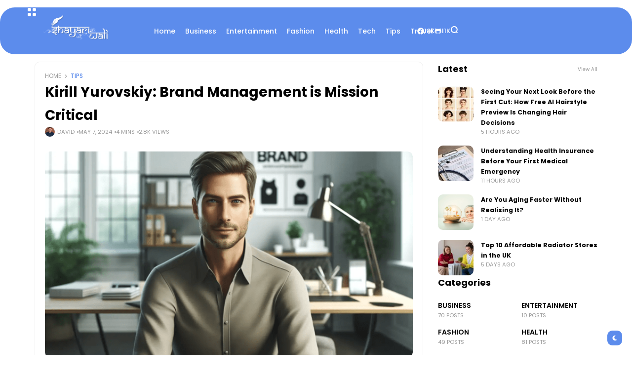

--- FILE ---
content_type: text/html; charset=UTF-8
request_url: https://shayariwali.com/brand-management-is-mission-critical/
body_size: 32133
content:
<!doctype html>
<html lang="en-US" prefix="og: https://ogp.me/ns#" prefix="og: https://ogp.me/ns#">
<head><meta charset="UTF-8"><script>if(navigator.userAgent.match(/MSIE|Internet Explorer/i)||navigator.userAgent.match(/Trident\/7\..*?rv:11/i)){var href=document.location.href;if(!href.match(/[?&]nowprocket/)){if(href.indexOf("?")==-1){if(href.indexOf("#")==-1){document.location.href=href+"?nowprocket=1"}else{document.location.href=href.replace("#","?nowprocket=1#")}}else{if(href.indexOf("#")==-1){document.location.href=href+"&nowprocket=1"}else{document.location.href=href.replace("#","&nowprocket=1#")}}}}</script><script>(()=>{class RocketLazyLoadScripts{constructor(){this.v="1.2.6",this.triggerEvents=["keydown","mousedown","mousemove","touchmove","touchstart","touchend","wheel"],this.userEventHandler=this.t.bind(this),this.touchStartHandler=this.i.bind(this),this.touchMoveHandler=this.o.bind(this),this.touchEndHandler=this.h.bind(this),this.clickHandler=this.u.bind(this),this.interceptedClicks=[],this.interceptedClickListeners=[],this.l(this),window.addEventListener("pageshow",(t=>{this.persisted=t.persisted,this.everythingLoaded&&this.m()})),this.CSPIssue=sessionStorage.getItem("rocketCSPIssue"),document.addEventListener("securitypolicyviolation",(t=>{this.CSPIssue||"script-src-elem"!==t.violatedDirective||"data"!==t.blockedURI||(this.CSPIssue=!0,sessionStorage.setItem("rocketCSPIssue",!0))})),document.addEventListener("DOMContentLoaded",(()=>{this.k()})),this.delayedScripts={normal:[],async:[],defer:[]},this.trash=[],this.allJQueries=[]}p(t){document.hidden?t.t():(this.triggerEvents.forEach((e=>window.addEventListener(e,t.userEventHandler,{passive:!0}))),window.addEventListener("touchstart",t.touchStartHandler,{passive:!0}),window.addEventListener("mousedown",t.touchStartHandler),document.addEventListener("visibilitychange",t.userEventHandler))}_(){this.triggerEvents.forEach((t=>window.removeEventListener(t,this.userEventHandler,{passive:!0}))),document.removeEventListener("visibilitychange",this.userEventHandler)}i(t){"HTML"!==t.target.tagName&&(window.addEventListener("touchend",this.touchEndHandler),window.addEventListener("mouseup",this.touchEndHandler),window.addEventListener("touchmove",this.touchMoveHandler,{passive:!0}),window.addEventListener("mousemove",this.touchMoveHandler),t.target.addEventListener("click",this.clickHandler),this.L(t.target,!0),this.S(t.target,"onclick","rocket-onclick"),this.C())}o(t){window.removeEventListener("touchend",this.touchEndHandler),window.removeEventListener("mouseup",this.touchEndHandler),window.removeEventListener("touchmove",this.touchMoveHandler,{passive:!0}),window.removeEventListener("mousemove",this.touchMoveHandler),t.target.removeEventListener("click",this.clickHandler),this.L(t.target,!1),this.S(t.target,"rocket-onclick","onclick"),this.M()}h(){window.removeEventListener("touchend",this.touchEndHandler),window.removeEventListener("mouseup",this.touchEndHandler),window.removeEventListener("touchmove",this.touchMoveHandler,{passive:!0}),window.removeEventListener("mousemove",this.touchMoveHandler)}u(t){t.target.removeEventListener("click",this.clickHandler),this.L(t.target,!1),this.S(t.target,"rocket-onclick","onclick"),this.interceptedClicks.push(t),t.preventDefault(),t.stopPropagation(),t.stopImmediatePropagation(),this.M()}O(){window.removeEventListener("touchstart",this.touchStartHandler,{passive:!0}),window.removeEventListener("mousedown",this.touchStartHandler),this.interceptedClicks.forEach((t=>{t.target.dispatchEvent(new MouseEvent("click",{view:t.view,bubbles:!0,cancelable:!0}))}))}l(t){EventTarget.prototype.addEventListenerWPRocketBase=EventTarget.prototype.addEventListener,EventTarget.prototype.addEventListener=function(e,i,o){"click"!==e||t.windowLoaded||i===t.clickHandler||t.interceptedClickListeners.push({target:this,func:i,options:o}),(this||window).addEventListenerWPRocketBase(e,i,o)}}L(t,e){this.interceptedClickListeners.forEach((i=>{i.target===t&&(e?t.removeEventListener("click",i.func,i.options):t.addEventListener("click",i.func,i.options))})),t.parentNode!==document.documentElement&&this.L(t.parentNode,e)}D(){return new Promise((t=>{this.P?this.M=t:t()}))}C(){this.P=!0}M(){this.P=!1}S(t,e,i){t.hasAttribute&&t.hasAttribute(e)&&(event.target.setAttribute(i,event.target.getAttribute(e)),event.target.removeAttribute(e))}t(){this._(this),"loading"===document.readyState?document.addEventListener("DOMContentLoaded",this.R.bind(this)):this.R()}k(){let t=[];document.querySelectorAll("script[type=rocketlazyloadscript][data-rocket-src]").forEach((e=>{let i=e.getAttribute("data-rocket-src");if(i&&!i.startsWith("data:")){0===i.indexOf("//")&&(i=location.protocol+i);try{const o=new URL(i).origin;o!==location.origin&&t.push({src:o,crossOrigin:e.crossOrigin||"module"===e.getAttribute("data-rocket-type")})}catch(t){}}})),t=[...new Map(t.map((t=>[JSON.stringify(t),t]))).values()],this.T(t,"preconnect")}async R(){this.lastBreath=Date.now(),this.j(this),this.F(this),this.I(),this.W(),this.q(),await this.A(this.delayedScripts.normal),await this.A(this.delayedScripts.defer),await this.A(this.delayedScripts.async);try{await this.U(),await this.H(this),await this.J()}catch(t){console.error(t)}window.dispatchEvent(new Event("rocket-allScriptsLoaded")),this.everythingLoaded=!0,this.D().then((()=>{this.O()})),this.N()}W(){document.querySelectorAll("script[type=rocketlazyloadscript]").forEach((t=>{t.hasAttribute("data-rocket-src")?t.hasAttribute("async")&&!1!==t.async?this.delayedScripts.async.push(t):t.hasAttribute("defer")&&!1!==t.defer||"module"===t.getAttribute("data-rocket-type")?this.delayedScripts.defer.push(t):this.delayedScripts.normal.push(t):this.delayedScripts.normal.push(t)}))}async B(t){if(await this.G(),!0!==t.noModule||!("noModule"in HTMLScriptElement.prototype))return new Promise((e=>{let i;function o(){(i||t).setAttribute("data-rocket-status","executed"),e()}try{if(navigator.userAgent.indexOf("Firefox/")>0||""===navigator.vendor||this.CSPIssue)i=document.createElement("script"),[...t.attributes].forEach((t=>{let e=t.nodeName;"type"!==e&&("data-rocket-type"===e&&(e="type"),"data-rocket-src"===e&&(e="src"),i.setAttribute(e,t.nodeValue))})),t.text&&(i.text=t.text),i.hasAttribute("src")?(i.addEventListener("load",o),i.addEventListener("error",(function(){i.setAttribute("data-rocket-status","failed-network"),e()})),setTimeout((()=>{i.isConnected||e()}),1)):(i.text=t.text,o()),t.parentNode.replaceChild(i,t);else{const i=t.getAttribute("data-rocket-type"),s=t.getAttribute("data-rocket-src");i?(t.type=i,t.removeAttribute("data-rocket-type")):t.removeAttribute("type"),t.addEventListener("load",o),t.addEventListener("error",(i=>{this.CSPIssue&&i.target.src.startsWith("data:")?(console.log("WPRocket: data-uri blocked by CSP -> fallback"),t.removeAttribute("src"),this.B(t).then(e)):(t.setAttribute("data-rocket-status","failed-network"),e())})),s?(t.removeAttribute("data-rocket-src"),t.src=s):t.src="data:text/javascript;base64,"+window.btoa(unescape(encodeURIComponent(t.text)))}}catch(i){t.setAttribute("data-rocket-status","failed-transform"),e()}}));t.setAttribute("data-rocket-status","skipped")}async A(t){const e=t.shift();return e&&e.isConnected?(await this.B(e),this.A(t)):Promise.resolve()}q(){this.T([...this.delayedScripts.normal,...this.delayedScripts.defer,...this.delayedScripts.async],"preload")}T(t,e){var i=document.createDocumentFragment();t.forEach((t=>{const o=t.getAttribute&&t.getAttribute("data-rocket-src")||t.src;if(o&&!o.startsWith("data:")){const s=document.createElement("link");s.href=o,s.rel=e,"preconnect"!==e&&(s.as="script"),t.getAttribute&&"module"===t.getAttribute("data-rocket-type")&&(s.crossOrigin=!0),t.crossOrigin&&(s.crossOrigin=t.crossOrigin),t.integrity&&(s.integrity=t.integrity),i.appendChild(s),this.trash.push(s)}})),document.head.appendChild(i)}j(t){let e={};function i(i,o){return e[o].eventsToRewrite.indexOf(i)>=0&&!t.everythingLoaded?"rocket-"+i:i}function o(t,o){!function(t){e[t]||(e[t]={originalFunctions:{add:t.addEventListener,remove:t.removeEventListener},eventsToRewrite:[]},t.addEventListener=function(){arguments[0]=i(arguments[0],t),e[t].originalFunctions.add.apply(t,arguments)},t.removeEventListener=function(){arguments[0]=i(arguments[0],t),e[t].originalFunctions.remove.apply(t,arguments)})}(t),e[t].eventsToRewrite.push(o)}function s(e,i){let o=e[i];e[i]=null,Object.defineProperty(e,i,{get:()=>o||function(){},set(s){t.everythingLoaded?o=s:e["rocket"+i]=o=s}})}o(document,"DOMContentLoaded"),o(window,"DOMContentLoaded"),o(window,"load"),o(window,"pageshow"),o(document,"readystatechange"),s(document,"onreadystatechange"),s(window,"onload"),s(window,"onpageshow");try{Object.defineProperty(document,"readyState",{get:()=>t.rocketReadyState,set(e){t.rocketReadyState=e},configurable:!0}),document.readyState="loading"}catch(t){console.log("WPRocket DJE readyState conflict, bypassing")}}F(t){let e;function i(e){return t.everythingLoaded?e:e.split(" ").map((t=>"load"===t||0===t.indexOf("load.")?"rocket-jquery-load":t)).join(" ")}function o(o){function s(t){const e=o.fn[t];o.fn[t]=o.fn.init.prototype[t]=function(){return this[0]===window&&("string"==typeof arguments[0]||arguments[0]instanceof String?arguments[0]=i(arguments[0]):"object"==typeof arguments[0]&&Object.keys(arguments[0]).forEach((t=>{const e=arguments[0][t];delete arguments[0][t],arguments[0][i(t)]=e}))),e.apply(this,arguments),this}}o&&o.fn&&!t.allJQueries.includes(o)&&(o.fn.ready=o.fn.init.prototype.ready=function(e){return t.domReadyFired?e.bind(document)(o):document.addEventListener("rocket-DOMContentLoaded",(()=>e.bind(document)(o))),o([])},s("on"),s("one"),t.allJQueries.push(o)),e=o}o(window.jQuery),Object.defineProperty(window,"jQuery",{get:()=>e,set(t){o(t)}})}async H(t){const e=document.querySelector("script[data-webpack]");e&&(await async function(){return new Promise((t=>{e.addEventListener("load",t),e.addEventListener("error",t)}))}(),await t.K(),await t.H(t))}async U(){this.domReadyFired=!0;try{document.readyState="interactive"}catch(t){}await this.G(),document.dispatchEvent(new Event("rocket-readystatechange")),await this.G(),document.rocketonreadystatechange&&document.rocketonreadystatechange(),await this.G(),document.dispatchEvent(new Event("rocket-DOMContentLoaded")),await this.G(),window.dispatchEvent(new Event("rocket-DOMContentLoaded"))}async J(){try{document.readyState="complete"}catch(t){}await this.G(),document.dispatchEvent(new Event("rocket-readystatechange")),await this.G(),document.rocketonreadystatechange&&document.rocketonreadystatechange(),await this.G(),window.dispatchEvent(new Event("rocket-load")),await this.G(),window.rocketonload&&window.rocketonload(),await this.G(),this.allJQueries.forEach((t=>t(window).trigger("rocket-jquery-load"))),await this.G();const t=new Event("rocket-pageshow");t.persisted=this.persisted,window.dispatchEvent(t),await this.G(),window.rocketonpageshow&&window.rocketonpageshow({persisted:this.persisted}),this.windowLoaded=!0}m(){document.onreadystatechange&&document.onreadystatechange(),window.onload&&window.onload(),window.onpageshow&&window.onpageshow({persisted:this.persisted})}I(){const t=new Map;document.write=document.writeln=function(e){const i=document.currentScript;i||console.error("WPRocket unable to document.write this: "+e);const o=document.createRange(),s=i.parentElement;let n=t.get(i);void 0===n&&(n=i.nextSibling,t.set(i,n));const c=document.createDocumentFragment();o.setStart(c,0),c.appendChild(o.createContextualFragment(e)),s.insertBefore(c,n)}}async G(){Date.now()-this.lastBreath>45&&(await this.K(),this.lastBreath=Date.now())}async K(){return document.hidden?new Promise((t=>setTimeout(t))):new Promise((t=>requestAnimationFrame(t)))}N(){this.trash.forEach((t=>t.remove()))}static run(){const t=new RocketLazyLoadScripts;t.p(t)}}RocketLazyLoadScripts.run()})();</script>
	
	<meta name="viewport" content="width=device-width, initial-scale=1">
	<link rel="profile" href="https://gmpg.org/xfn/11">
	
<!-- Search Engine Optimization by Rank Math - https://rankmath.com/ -->
<title>brand-management-is-mission-critical</title><link rel="preload" data-rocket-preload as="style" href="https://fonts.googleapis.com/css?family=Poppins%3A100%2C200%2C300%2C400%2C500%2C600%2C700%2C800%2C900%2C100italic%2C200italic%2C300italic%2C400italic%2C500italic%2C600italic%2C700italic%2C800italic%2C900italic&#038;display=swap" /><link rel="stylesheet" href="https://fonts.googleapis.com/css?family=Poppins%3A100%2C200%2C300%2C400%2C500%2C600%2C700%2C800%2C900%2C100italic%2C200italic%2C300italic%2C400italic%2C500italic%2C600italic%2C700italic%2C800italic%2C900italic&#038;display=swap" media="print" onload="this.media='all'" /><noscript><link rel="stylesheet" href="https://fonts.googleapis.com/css?family=Poppins%3A100%2C200%2C300%2C400%2C500%2C600%2C700%2C800%2C900%2C100italic%2C200italic%2C300italic%2C400italic%2C500italic%2C600italic%2C700italic%2C800italic%2C900italic&#038;display=swap" /></noscript>
<meta name="description" content="Discover Kirill Yurovskiy&#039;s approach to strategic brand management, highlighting the vital role it plays in successful business leadership and mission fulfillment."/>
<meta name="robots" content="follow, index, max-snippet:-1, max-video-preview:-1, max-image-preview:large"/>
<link rel="canonical" href="https://shayariwali.com/brand-management-is-mission-critical/" />
<meta property="og:locale" content="en_US" />
<meta property="og:type" content="article" />
<meta property="og:title" content="brand-management-is-mission-critical" />
<meta property="og:description" content="Discover Kirill Yurovskiy&#039;s approach to strategic brand management, highlighting the vital role it plays in successful business leadership and mission fulfillment." />
<meta property="og:url" content="https://shayariwali.com/brand-management-is-mission-critical/" />
<meta property="og:site_name" content="Shayari Wali" />
<meta property="article:publisher" content="https://www.facebook.com/ShayariWalii" />
<meta property="article:section" content="Tips" />
<meta property="og:updated_time" content="2024-05-07T21:21:17+05:30" />
<meta property="og:image" content="https://shayariwali.com/wp-content/uploads/2024/05/Screenshot_5-1.png" />
<meta property="og:image:secure_url" content="https://shayariwali.com/wp-content/uploads/2024/05/Screenshot_5-1.png" />
<meta property="og:image:width" content="700" />
<meta property="og:image:height" content="428" />
<meta property="og:image:alt" content="Kirill Yurovskiy: Brand Management is Mission Critical" />
<meta property="og:image:type" content="image/png" />
<meta property="article:published_time" content="2024-05-07T21:20:18+05:30" />
<meta property="article:modified_time" content="2024-05-07T21:21:17+05:30" />
<meta name="twitter:card" content="summary_large_image" />
<meta name="twitter:title" content="brand-management-is-mission-critical" />
<meta name="twitter:description" content="Discover Kirill Yurovskiy&#039;s approach to strategic brand management, highlighting the vital role it plays in successful business leadership and mission fulfillment." />
<meta name="twitter:site" content="@shayariwalii" />
<meta name="twitter:creator" content="@shayariwalii" />
<meta name="twitter:image" content="https://shayariwali.com/wp-content/uploads/2024/05/Screenshot_5-1.png" />
<meta name="twitter:label1" content="Written by" />
<meta name="twitter:data1" content="David" />
<meta name="twitter:label2" content="Time to read" />
<meta name="twitter:data2" content="6 minutes" />
<script type="application/ld+json" class="rank-math-schema">{"@context":"https://schema.org","@graph":[{"@type":["Person","Organization"],"@id":"https://shayariwali.com/#person","name":"Shayari Wali","sameAs":["https://www.facebook.com/ShayariWalii","https://twitter.com/shayariwalii","https://www.youtube.com/@shayariwalii"],"logo":{"@type":"ImageObject","@id":"https://shayariwali.com/#logo","url":"https://shayariwali.com/wp-content/uploads/2023/02/shayari-wali-logo-150x88.png","contentUrl":"https://shayariwali.com/wp-content/uploads/2023/02/shayari-wali-logo-150x88.png","caption":"Shayari Wali","inLanguage":"en-US"},"image":{"@type":"ImageObject","@id":"https://shayariwali.com/#logo","url":"https://shayariwali.com/wp-content/uploads/2023/02/shayari-wali-logo-150x88.png","contentUrl":"https://shayariwali.com/wp-content/uploads/2023/02/shayari-wali-logo-150x88.png","caption":"Shayari Wali","inLanguage":"en-US"}},{"@type":"WebSite","@id":"https://shayariwali.com/#website","url":"https://shayariwali.com","name":"Shayari Wali","publisher":{"@id":"https://shayariwali.com/#person"},"inLanguage":"en-US"},{"@type":"ImageObject","@id":"https://shayariwali.com/wp-content/uploads/2024/05/Screenshot_5-1.png","url":"https://shayariwali.com/wp-content/uploads/2024/05/Screenshot_5-1.png","width":"700","height":"428","inLanguage":"en-US"},{"@type":"WebPage","@id":"https://shayariwali.com/brand-management-is-mission-critical/#webpage","url":"https://shayariwali.com/brand-management-is-mission-critical/","name":"brand-management-is-mission-critical","datePublished":"2024-05-07T21:20:18+05:30","dateModified":"2024-05-07T21:21:17+05:30","isPartOf":{"@id":"https://shayariwali.com/#website"},"primaryImageOfPage":{"@id":"https://shayariwali.com/wp-content/uploads/2024/05/Screenshot_5-1.png"},"inLanguage":"en-US"},{"@type":"Person","@id":"https://shayariwali.com/author/kavyitri/","name":"David","url":"https://shayariwali.com/author/kavyitri/","image":{"@type":"ImageObject","@id":"https://secure.gravatar.com/avatar/668c8087562c602bcc2427443cd8d1dafc4c49882ad910ea895411f64de0b066?s=96&amp;d=mm&amp;r=g","url":"https://secure.gravatar.com/avatar/668c8087562c602bcc2427443cd8d1dafc4c49882ad910ea895411f64de0b066?s=96&amp;d=mm&amp;r=g","caption":"David","inLanguage":"en-US"},"sameAs":["https://shayariwali.com","Introducing","David,","a","wordsmith","extraordinaire","with","a","penchant","for","penning","poetic","masterpieces.","With","a","quill","dipped","in","the","ink","of","emotions,","he","crafts","verses","that","dance","gracefully","upon","the","page,","captivating","hearts","and","souls","alike."]},{"@type":"BlogPosting","headline":"brand-management-is-mission-critical","datePublished":"2024-05-07T21:20:18+05:30","dateModified":"2024-05-07T21:21:17+05:30","articleSection":"Tips","author":{"@id":"https://shayariwali.com/author/kavyitri/","name":"David"},"publisher":{"@id":"https://shayariwali.com/#person"},"description":"Discover Kirill Yurovskiy&#039;s approach to strategic brand management, highlighting the vital role it plays in successful business leadership and mission fulfillment.","name":"brand-management-is-mission-critical","@id":"https://shayariwali.com/brand-management-is-mission-critical/#richSnippet","isPartOf":{"@id":"https://shayariwali.com/brand-management-is-mission-critical/#webpage"},"image":{"@id":"https://shayariwali.com/wp-content/uploads/2024/05/Screenshot_5-1.png"},"inLanguage":"en-US","mainEntityOfPage":{"@id":"https://shayariwali.com/brand-management-is-mission-critical/#webpage"}}]}</script>
<!-- /Rank Math WordPress SEO plugin -->

<link rel='dns-prefetch' href='//fonts.googleapis.com' />
<link href='https://fonts.gstatic.com' crossorigin rel='preconnect' />
<link rel="alternate" type="application/rss+xml" title="Shayari Wali &raquo; Feed" href="https://shayariwali.com/feed/" />
<link rel="alternate" title="oEmbed (JSON)" type="application/json+oembed" href="https://shayariwali.com/wp-json/oembed/1.0/embed?url=https%3A%2F%2Fshayariwali.com%2Fbrand-management-is-mission-critical%2F" />
<link rel="alternate" title="oEmbed (XML)" type="text/xml+oembed" href="https://shayariwali.com/wp-json/oembed/1.0/embed?url=https%3A%2F%2Fshayariwali.com%2Fbrand-management-is-mission-critical%2F&#038;format=xml" />
        <meta property="og:title" content="Kirill Yurovskiy: Brand Management is Mission Critical - Shayari Wali" />
        <meta property="og:type" content="article" />
        <meta property="og:description" content="In the fast-paced world of tech, having a hot product is table stakes. But if you want to achieve el" />
        <meta property="og:url" content="https://shayariwali.com/brand-management-is-mission-critical/" />
        <meta property="og:site_name" content="Shayari Wali" />


        			<meta property="og:image" content="https://shayariwali.com/wp-content/uploads/2024/05/Screenshot_5-1.png"/>
		
		
        <style id='wp-img-auto-sizes-contain-inline-css'>
img:is([sizes=auto i],[sizes^="auto," i]){contain-intrinsic-size:3000px 1500px}
/*# sourceURL=wp-img-auto-sizes-contain-inline-css */
</style>
<link rel='stylesheet' id='wp-block-library-css' href='https://shayariwali.com/wp-includes/css/dist/block-library/style.min.css?ver=6.9' media='all' />
<style id='global-styles-inline-css'>
:root{--wp--preset--aspect-ratio--square: 1;--wp--preset--aspect-ratio--4-3: 4/3;--wp--preset--aspect-ratio--3-4: 3/4;--wp--preset--aspect-ratio--3-2: 3/2;--wp--preset--aspect-ratio--2-3: 2/3;--wp--preset--aspect-ratio--16-9: 16/9;--wp--preset--aspect-ratio--9-16: 9/16;--wp--preset--color--black: #000000;--wp--preset--color--cyan-bluish-gray: #abb8c3;--wp--preset--color--white: #ffffff;--wp--preset--color--pale-pink: #f78da7;--wp--preset--color--vivid-red: #cf2e2e;--wp--preset--color--luminous-vivid-orange: #ff6900;--wp--preset--color--luminous-vivid-amber: #fcb900;--wp--preset--color--light-green-cyan: #7bdcb5;--wp--preset--color--vivid-green-cyan: #00d084;--wp--preset--color--pale-cyan-blue: #8ed1fc;--wp--preset--color--vivid-cyan-blue: #0693e3;--wp--preset--color--vivid-purple: #9b51e0;--wp--preset--color--accent: #5c8cec;--wp--preset--color--dark: #161617;--wp--preset--color--light: #ffffff;--wp--preset--gradient--vivid-cyan-blue-to-vivid-purple: linear-gradient(135deg,rgb(6,147,227) 0%,rgb(155,81,224) 100%);--wp--preset--gradient--light-green-cyan-to-vivid-green-cyan: linear-gradient(135deg,rgb(122,220,180) 0%,rgb(0,208,130) 100%);--wp--preset--gradient--luminous-vivid-amber-to-luminous-vivid-orange: linear-gradient(135deg,rgb(252,185,0) 0%,rgb(255,105,0) 100%);--wp--preset--gradient--luminous-vivid-orange-to-vivid-red: linear-gradient(135deg,rgb(255,105,0) 0%,rgb(207,46,46) 100%);--wp--preset--gradient--very-light-gray-to-cyan-bluish-gray: linear-gradient(135deg,rgb(238,238,238) 0%,rgb(169,184,195) 100%);--wp--preset--gradient--cool-to-warm-spectrum: linear-gradient(135deg,rgb(74,234,220) 0%,rgb(151,120,209) 20%,rgb(207,42,186) 40%,rgb(238,44,130) 60%,rgb(251,105,98) 80%,rgb(254,248,76) 100%);--wp--preset--gradient--blush-light-purple: linear-gradient(135deg,rgb(255,206,236) 0%,rgb(152,150,240) 100%);--wp--preset--gradient--blush-bordeaux: linear-gradient(135deg,rgb(254,205,165) 0%,rgb(254,45,45) 50%,rgb(107,0,62) 100%);--wp--preset--gradient--luminous-dusk: linear-gradient(135deg,rgb(255,203,112) 0%,rgb(199,81,192) 50%,rgb(65,88,208) 100%);--wp--preset--gradient--pale-ocean: linear-gradient(135deg,rgb(255,245,203) 0%,rgb(182,227,212) 50%,rgb(51,167,181) 100%);--wp--preset--gradient--electric-grass: linear-gradient(135deg,rgb(202,248,128) 0%,rgb(113,206,126) 100%);--wp--preset--gradient--midnight: linear-gradient(135deg,rgb(2,3,129) 0%,rgb(40,116,252) 100%);--wp--preset--font-size--small: 13px;--wp--preset--font-size--medium: 20px;--wp--preset--font-size--large: 36px;--wp--preset--font-size--x-large: 42px;--wp--preset--spacing--20: 0.44rem;--wp--preset--spacing--30: 0.67rem;--wp--preset--spacing--40: 1rem;--wp--preset--spacing--50: 1.5rem;--wp--preset--spacing--60: 2.25rem;--wp--preset--spacing--70: 3.38rem;--wp--preset--spacing--80: 5.06rem;--wp--preset--shadow--natural: 6px 6px 9px rgba(0, 0, 0, 0.2);--wp--preset--shadow--deep: 12px 12px 50px rgba(0, 0, 0, 0.4);--wp--preset--shadow--sharp: 6px 6px 0px rgba(0, 0, 0, 0.2);--wp--preset--shadow--outlined: 6px 6px 0px -3px rgb(255, 255, 255), 6px 6px rgb(0, 0, 0);--wp--preset--shadow--crisp: 6px 6px 0px rgb(0, 0, 0);}:where(.is-layout-flex){gap: 0.5em;}:where(.is-layout-grid){gap: 0.5em;}body .is-layout-flex{display: flex;}.is-layout-flex{flex-wrap: wrap;align-items: center;}.is-layout-flex > :is(*, div){margin: 0;}body .is-layout-grid{display: grid;}.is-layout-grid > :is(*, div){margin: 0;}:where(.wp-block-columns.is-layout-flex){gap: 2em;}:where(.wp-block-columns.is-layout-grid){gap: 2em;}:where(.wp-block-post-template.is-layout-flex){gap: 1.25em;}:where(.wp-block-post-template.is-layout-grid){gap: 1.25em;}.has-black-color{color: var(--wp--preset--color--black) !important;}.has-cyan-bluish-gray-color{color: var(--wp--preset--color--cyan-bluish-gray) !important;}.has-white-color{color: var(--wp--preset--color--white) !important;}.has-pale-pink-color{color: var(--wp--preset--color--pale-pink) !important;}.has-vivid-red-color{color: var(--wp--preset--color--vivid-red) !important;}.has-luminous-vivid-orange-color{color: var(--wp--preset--color--luminous-vivid-orange) !important;}.has-luminous-vivid-amber-color{color: var(--wp--preset--color--luminous-vivid-amber) !important;}.has-light-green-cyan-color{color: var(--wp--preset--color--light-green-cyan) !important;}.has-vivid-green-cyan-color{color: var(--wp--preset--color--vivid-green-cyan) !important;}.has-pale-cyan-blue-color{color: var(--wp--preset--color--pale-cyan-blue) !important;}.has-vivid-cyan-blue-color{color: var(--wp--preset--color--vivid-cyan-blue) !important;}.has-vivid-purple-color{color: var(--wp--preset--color--vivid-purple) !important;}.has-black-background-color{background-color: var(--wp--preset--color--black) !important;}.has-cyan-bluish-gray-background-color{background-color: var(--wp--preset--color--cyan-bluish-gray) !important;}.has-white-background-color{background-color: var(--wp--preset--color--white) !important;}.has-pale-pink-background-color{background-color: var(--wp--preset--color--pale-pink) !important;}.has-vivid-red-background-color{background-color: var(--wp--preset--color--vivid-red) !important;}.has-luminous-vivid-orange-background-color{background-color: var(--wp--preset--color--luminous-vivid-orange) !important;}.has-luminous-vivid-amber-background-color{background-color: var(--wp--preset--color--luminous-vivid-amber) !important;}.has-light-green-cyan-background-color{background-color: var(--wp--preset--color--light-green-cyan) !important;}.has-vivid-green-cyan-background-color{background-color: var(--wp--preset--color--vivid-green-cyan) !important;}.has-pale-cyan-blue-background-color{background-color: var(--wp--preset--color--pale-cyan-blue) !important;}.has-vivid-cyan-blue-background-color{background-color: var(--wp--preset--color--vivid-cyan-blue) !important;}.has-vivid-purple-background-color{background-color: var(--wp--preset--color--vivid-purple) !important;}.has-black-border-color{border-color: var(--wp--preset--color--black) !important;}.has-cyan-bluish-gray-border-color{border-color: var(--wp--preset--color--cyan-bluish-gray) !important;}.has-white-border-color{border-color: var(--wp--preset--color--white) !important;}.has-pale-pink-border-color{border-color: var(--wp--preset--color--pale-pink) !important;}.has-vivid-red-border-color{border-color: var(--wp--preset--color--vivid-red) !important;}.has-luminous-vivid-orange-border-color{border-color: var(--wp--preset--color--luminous-vivid-orange) !important;}.has-luminous-vivid-amber-border-color{border-color: var(--wp--preset--color--luminous-vivid-amber) !important;}.has-light-green-cyan-border-color{border-color: var(--wp--preset--color--light-green-cyan) !important;}.has-vivid-green-cyan-border-color{border-color: var(--wp--preset--color--vivid-green-cyan) !important;}.has-pale-cyan-blue-border-color{border-color: var(--wp--preset--color--pale-cyan-blue) !important;}.has-vivid-cyan-blue-border-color{border-color: var(--wp--preset--color--vivid-cyan-blue) !important;}.has-vivid-purple-border-color{border-color: var(--wp--preset--color--vivid-purple) !important;}.has-vivid-cyan-blue-to-vivid-purple-gradient-background{background: var(--wp--preset--gradient--vivid-cyan-blue-to-vivid-purple) !important;}.has-light-green-cyan-to-vivid-green-cyan-gradient-background{background: var(--wp--preset--gradient--light-green-cyan-to-vivid-green-cyan) !important;}.has-luminous-vivid-amber-to-luminous-vivid-orange-gradient-background{background: var(--wp--preset--gradient--luminous-vivid-amber-to-luminous-vivid-orange) !important;}.has-luminous-vivid-orange-to-vivid-red-gradient-background{background: var(--wp--preset--gradient--luminous-vivid-orange-to-vivid-red) !important;}.has-very-light-gray-to-cyan-bluish-gray-gradient-background{background: var(--wp--preset--gradient--very-light-gray-to-cyan-bluish-gray) !important;}.has-cool-to-warm-spectrum-gradient-background{background: var(--wp--preset--gradient--cool-to-warm-spectrum) !important;}.has-blush-light-purple-gradient-background{background: var(--wp--preset--gradient--blush-light-purple) !important;}.has-blush-bordeaux-gradient-background{background: var(--wp--preset--gradient--blush-bordeaux) !important;}.has-luminous-dusk-gradient-background{background: var(--wp--preset--gradient--luminous-dusk) !important;}.has-pale-ocean-gradient-background{background: var(--wp--preset--gradient--pale-ocean) !important;}.has-electric-grass-gradient-background{background: var(--wp--preset--gradient--electric-grass) !important;}.has-midnight-gradient-background{background: var(--wp--preset--gradient--midnight) !important;}.has-small-font-size{font-size: var(--wp--preset--font-size--small) !important;}.has-medium-font-size{font-size: var(--wp--preset--font-size--medium) !important;}.has-large-font-size{font-size: var(--wp--preset--font-size--large) !important;}.has-x-large-font-size{font-size: var(--wp--preset--font-size--x-large) !important;}
/*# sourceURL=global-styles-inline-css */
</style>

<style id='classic-theme-styles-inline-css'>
/*! This file is auto-generated */
.wp-block-button__link{color:#fff;background-color:#32373c;border-radius:9999px;box-shadow:none;text-decoration:none;padding:calc(.667em + 2px) calc(1.333em + 2px);font-size:1.125em}.wp-block-file__button{background:#32373c;color:#fff;text-decoration:none}
/*# sourceURL=/wp-includes/css/classic-themes.min.css */
</style>
<link data-minify="1" rel='stylesheet' id='th90-style-css' href='https://shayariwali.com/wp-content/cache/min/1/wp-content/themes/atlas/style.css?ver=1744388928' media='all' />
<style id='th90-style-inline-css'>
:root{--primary_text-font-family: "Poppins";--primary_text-font-weight: 400;--primary_text-font-style: ;--primary_text-font-size: 14px;--primary_text-letter-spacing: 0em;--primary_text-line-height: 1.7;--second_text-font-family: "Poppins";--second_text-font-weight: 400;--second_text-font-style: ;--second_text-text-transform: ;--second_text-font-size: 12px;--second_text-letter-spacing: 0em;--second_text-line-height: 1.5;--font_heading-font-family: "Poppins";--font_heading-font-weight: 700;--font_heading-font-style: ;--font_heading-text-transform: ;--font_heading-line-height: ;--font_heading-letter-spacing: ;}
/*# sourceURL=th90-style-inline-css */
</style>
<link rel='stylesheet' id='elementor-frontend-css' href='https://shayariwali.com/wp-content/plugins/elementor/assets/css/frontend-lite.min.css?ver=3.20.1' media='all' />
<link rel='stylesheet' id='elementor-post-928-css' href='https://shayariwali.com/wp-content/uploads/elementor/css/post-928.css?ver=1710416364' media='all' />
<link rel='stylesheet' id='elementor-post-4846-css' href='https://shayariwali.com/wp-content/uploads/elementor/css/post-4846.css?ver=1710582766' media='all' />
<link rel='stylesheet' id='elementor-post-4847-css' href='https://shayariwali.com/wp-content/uploads/elementor/css/post-4847.css?ver=1710582162' media='all' />
<link rel='stylesheet' id='elementor-post-75-css' href='https://shayariwali.com/wp-content/uploads/elementor/css/post-75.css?ver=1710438742' media='all' />
<link rel='stylesheet' id='elementor-post-4852-css' href='https://shayariwali.com/wp-content/uploads/elementor/css/post-4852.css?ver=1710416587' media='all' />
<noscript></noscript><style id='rocket-lazyload-inline-css'>
.rll-youtube-player{position:relative;padding-bottom:56.23%;height:0;overflow:hidden;max-width:100%;}.rll-youtube-player:focus-within{outline: 2px solid currentColor;outline-offset: 5px;}.rll-youtube-player iframe{position:absolute;top:0;left:0;width:100%;height:100%;z-index:100;background:0 0}.rll-youtube-player img{bottom:0;display:block;left:0;margin:auto;max-width:100%;width:100%;position:absolute;right:0;top:0;border:none;height:auto;-webkit-transition:.4s all;-moz-transition:.4s all;transition:.4s all}.rll-youtube-player img:hover{-webkit-filter:brightness(75%)}.rll-youtube-player .play{height:100%;width:100%;left:0;top:0;position:absolute;background:var(--wpr-bg-d29f7373-c37d-4c25-818f-61e92801af3f) no-repeat center;background-color: transparent !important;cursor:pointer;border:none;}.wp-embed-responsive .wp-has-aspect-ratio .rll-youtube-player{position:absolute;padding-bottom:0;width:100%;height:100%;top:0;bottom:0;left:0;right:0}
/*# sourceURL=rocket-lazyload-inline-css */
</style>
<script src="https://shayariwali.com/wp-includes/js/jquery/jquery.min.js?ver=3.7.1" id="jquery-core-js" data-rocket-defer defer></script>
<script src="https://shayariwali.com/wp-includes/js/jquery/jquery-migrate.min.js?ver=3.4.1" id="jquery-migrate-js" data-rocket-defer defer></script>
<link rel="https://api.w.org/" href="https://shayariwali.com/wp-json/" /><link rel="alternate" title="JSON" type="application/json" href="https://shayariwali.com/wp-json/wp/v2/posts/5960" /><link rel="EditURI" type="application/rsd+xml" title="RSD" href="https://shayariwali.com/xmlrpc.php?rsd" />
<meta name="generator" content="WordPress 6.9" />
<link rel='shortlink' href='https://shayariwali.com/?p=5960' />
<meta name="generator" content="Redux 4.4.13" /><script type="application/ld+json">{"@context":"https://schema.org","@type":"WebSite","@id":"https://shayariwali.com/#website","url":"https://shayariwali.com/","name":"Shayari Wali","potentialAction":{"@type":"SearchAction","target":"https://shayariwali.com/?s={search_term_string}","query-input":"required name=search_term_string"}}</script>
<meta name="generator" content="Elementor 3.20.1; features: e_optimized_assets_loading, e_optimized_css_loading, additional_custom_breakpoints, block_editor_assets_optimize, e_image_loading_optimization; settings: css_print_method-external, google_font-enabled, font_display-swap">
<link rel="icon" href="https://shayariwali.com/wp-content/uploads/2024/03/cropped-favicon-32x32.png" sizes="32x32" />
<link rel="icon" href="https://shayariwali.com/wp-content/uploads/2024/03/cropped-favicon-192x192.png" sizes="192x192" />
<link rel="apple-touch-icon" href="https://shayariwali.com/wp-content/uploads/2024/03/cropped-favicon-180x180.png" />
<meta name="msapplication-TileImage" content="https://shayariwali.com/wp-content/uploads/2024/03/cropped-favicon-270x270.png" />
<style id="th90_options-dynamic-css" title="dynamic-css" class="redux-options-output">:root{--site_width:1140;--content_width:69;--box_radius:10;--button_radius:10;--image_radius:10;--light-bg-color:#ffffff;--light-sec-bg-color:#ffffff;--light-text-color-color:#202124;--light-text-color-alpha:1;--light-text-color-rgba:rgba(32,33,36,1);--light-text-color-heavier-color:#000000;--light-text-color-heavier-alpha:1;--light-text-color-heavier-rgba:rgba(0,0,0,1);--light-text-color-lighter-color:#999999;--light-text-color-lighter-alpha:1;--light-text-color-lighter-rgba:rgba(153,153,153,1);--light-line-color-color:#efefef;--light-line-color-alpha:1;--light-line-color-rgba:rgba(239,239,239,1);--light-submenu-bg-color:#f5f5f5;--light-submenu-bg-alpha:1;--light-submenu-bg-rgba:rgba(245,245,245,1);--dark-bg-color:#161617;--dark-sec-bg-color:#161617;--dark-text-color-color:#ffffff;--dark-text-color-alpha:0.8;--dark-text-color-rgba:rgba(255,255,255,0.8);--dark-text-color-heavier-color:#ffffff;--dark-text-color-heavier-alpha:1;--dark-text-color-heavier-rgba:rgba(255,255,255,1);--dark-text-color-lighter-color:#ffffff;--dark-text-color-lighter-alpha:0.6;--dark-text-color-lighter-rgba:rgba(255,255,255,0.6);--dark-line-color-color:#ffffff;--dark-line-color-alpha:0.1;--dark-line-color-rgba:rgba(255,255,255,0.1);--dark-submenu-bg-color:#000000;--dark-submenu-bg-alpha:1;--dark-submenu-bg-rgba:rgba(0,0,0,1);--color-accent:#5c8cec;--color-accent-text:#ffffff;--h1_desktop-font-size:28px;--h2_desktop-font-size:24px;--h3_desktop-font-size:21px;--h4_desktop-font-size:18px;--h5_desktop-font-size:16px;--h6_desktop-font-size:14px;--h1_tablet-font-size:28px;--h2_tablet-font-size:24px;--h3_tablet-font-size:21px;--h4_tablet-font-size:18px;--h5_tablet-font-size:16px;--h6_tablet-font-size:14px;--h1_mobile-font-size:28px;--h2_mobile-font-size:24px;--h3_mobile-font-size:21px;--h4_mobile-font-size:18px;--h5_mobile-font-size:18px;--h6_mobile-font-size:14px;--logo_width-width:80px;--logo_width-units:px;--logo_mobile_width-width:80px;--logo_mobile_width-units:px;--logo_offcanvas_width-width:80px;--logo_offcanvas_width-units:px;--header_space:0;--mheader_space:0;--footer_bg_custom:;--reading_indicator_height:3;--offcanvas_width-width:310px;--offcanvas_width-units:px;--off_overlay_light-color:#f5f8fa;--off_overlay_light-alpha:1;--off_overlay_light-rgba:rgba(245,248,250,1);--off_overlay_dark-color:#161617;--off_overlay_dark-alpha:1;--off_overlay_dark-rgba:rgba(22,22,23,1);}</style><noscript><style id="rocket-lazyload-nojs-css">.rll-youtube-player, [data-lazy-src]{display:none !important;}</style></noscript><link rel='stylesheet' id='lwptoc-main-css' href='https://shayariwali.com/wp-content/plugins/luckywp-table-of-contents/front/assets/main.min.css?ver=2.1.14' media='all' />
<style id="rocket-lazyrender-inline-css">[data-wpr-lazyrender] {content-visibility: auto;}</style><style id="wpr-lazyload-bg-container"></style><style id="wpr-lazyload-bg-exclusion"></style>
<noscript>
<style id="wpr-lazyload-bg-nostyle">.rll-youtube-player .play{--wpr-bg-d29f7373-c37d-4c25-818f-61e92801af3f: url('https://shayariwali.com/wp-content/plugins/wp-rocket/assets/img/youtube.png');}</style>
</noscript>
<script type="application/javascript">const rocket_pairs = [{"selector":".rll-youtube-player .play","style":".rll-youtube-player .play{--wpr-bg-d29f7373-c37d-4c25-818f-61e92801af3f: url('https:\/\/shayariwali.com\/wp-content\/plugins\/wp-rocket\/assets\/img\/youtube.png');}","hash":"d29f7373-c37d-4c25-818f-61e92801af3f","url":"https:\/\/shayariwali.com\/wp-content\/plugins\/wp-rocket\/assets\/img\/youtube.png"}]; const rocket_excluded_pairs = [];</script><meta name="generator" content="WP Rocket 3.17.3.1" data-wpr-features="wpr_lazyload_css_bg_img wpr_delay_js wpr_defer_js wpr_minify_js wpr_lazyload_images wpr_lazyload_iframes wpr_automatic_lazy_rendering wpr_minify_css wpr_desktop wpr_preload_links" /></head>

<body class="wp-singular post-template-default single single-post postid-5960 single-format-standard wp-custom-logo wp-embed-responsive wp-theme-atlas s-front  site-skin site-light box-outline s-nobox wheading-simple is-lazyload sticky-header-active reading-indicator-bottom linkstyle-color lazy-no-placeholder sticky-sidebar elementor-default elementor-kit-928">


<div  id="page" class="site">
	<a class="skip-link screen-reader-text" href="#content">Skip to content</a>

	
	<header  id="site-header" class="site-header">
		<div  class="site-section main-header">
    		<div data-elementor-type="wp-post" data-elementor-id="4846" class="elementor elementor-4846">
				<div class="elementor-element elementor-element-4d541ba is-skin bg-el bg-dark e-flex e-con-boxed sticky-no nochange-no bg-no e-con e-parent" data-id="4d541ba" data-element_type="container" data-settings="{&quot;background_background&quot;:&quot;classic&quot;}" data-core-v316-plus="true">
					<div class="e-con-inner">
		<div class="elementor-element elementor-element-e8ccf90 e-con-full bg-transparent e-flex sticky-no is-skin bg-el bg-inherit bg-light nochange-no e-con e-child" data-id="e8ccf90" data-element_type="container">
				<div class="elementor-element elementor-element-aa38c61 elementor-widget elementor-widget-e-triggeroffcanvas" data-id="aa38c61" data-element_type="widget" data-widget_type="e-triggeroffcanvas.default">
				<div class="elementor-widget-container">
					<div class="trigger-wrap">
							<div class="offcanvas-trigger button btn-content_icon btn-large btn-text">
				<span class="icon-svg"><svg xmlns="http://www.w3.org/2000/svg" viewBox="0 0 18 18"><path fill="currentColor" d="M4 1h1s3 0 3 3v1s0 3-3 3H4S1 8 1 5V4s0-3 3-3m0 10h1s3 0 3 3v1s0 3-3 3H4s-3 0-3-3v-1s0-3 3-3M14 1h1s3 0 3 3v1s0 3-3 3h-1s-3 0-3-3V4s0-3 3-3m0 10h1s3 0 3 3v1s0 3-3 3h-1s-3 0-3-3v-1s0-3 3-3"/></svg></span>				</div>
						</div>
				</div>
				</div>
				<div class="elementor-element elementor-element-ee48135 elementor-widget__width-initial elementor-widget elementor-widget-e-logo" data-id="ee48135" data-element_type="widget" data-widget_type="e-logo.default">
				<div class="elementor-widget-container">
			<a href="https://shayariwali.com/" class="logo-site logo" title="Shayari Wali"><img fetchpriority="high" class="logo-img" alt="Shayari Wali" src="data:image/svg+xml,%3Csvg%20xmlns='http://www.w3.org/2000/svg'%20viewBox='0%200%201366%20768'%3E%3C/svg%3E" width="1366" height="768" data-lazy-srcset="https://shayariwali.com/wp-content/uploads/2023/09/logo.png 1x, https://shayariwali.com/wp-content/uploads/2023/09/logo.png 2x" data-lazy-src="https://shayariwali.com/wp-content/uploads/2023/09/logo.png"><noscript><img fetchpriority="high" class="logo-img" alt="Shayari Wali" src="https://shayariwali.com/wp-content/uploads/2023/09/logo.png" width="1366" height="768" srcset="https://shayariwali.com/wp-content/uploads/2023/09/logo.png 1x, https://shayariwali.com/wp-content/uploads/2023/09/logo.png 2x"></noscript></a><a href="https://shayariwali.com/" class="logo-site logo_dark" title="Shayari Wali"><img class="logo-img" alt="Shayari Wali" src="data:image/svg+xml,%3Csvg%20xmlns='http://www.w3.org/2000/svg'%20viewBox='0%200%20650%20750'%3E%3C/svg%3E" width="650" height="750" data-lazy-srcset="https://shayariwali.com/wp-content/uploads/2023/02/barish-romantic-shayari-hindi-mein.webp 1x, https://shayariwali.com/wp-content/uploads/2023/02/barish-romantic-shayari-hindi-mein.webp 2x" data-lazy-src="https://shayariwali.com/wp-content/uploads/2023/02/barish-romantic-shayari-hindi-mein.webp"><noscript><img class="logo-img" alt="Shayari Wali" src="https://shayariwali.com/wp-content/uploads/2023/02/barish-romantic-shayari-hindi-mein.webp" width="650" height="750" srcset="https://shayariwali.com/wp-content/uploads/2023/02/barish-romantic-shayari-hindi-mein.webp 1x, https://shayariwali.com/wp-content/uploads/2023/02/barish-romantic-shayari-hindi-mein.webp 2x"></noscript></a>		</div>
				</div>
				<div class="elementor-element elementor-element-c176df0 elementor-widget elementor-widget-e-mainmenu" data-id="c176df0" data-element_type="widget" data-widget_type="e-mainmenu.default">
				<div class="elementor-widget-container">
					<div id="th90-block_1" class="th90-block block-menus menuhover-none">
			<nav class="navmain-wrap"><ul id="menu-main-navigation" class="nav-main"><li id="menu-item-4817" class="menu-item menu-item-type-custom menu-item-object-custom menu-item-home menu-item-4817"><a href="https://shayariwali.com/"><span class="menu-text">Home</span></a><span class="menu-item-space"></span></li>
<li id="menu-item-4818" class="menu-item menu-item-type-taxonomy menu-item-object-category menu-item-4818"><a href="https://shayariwali.com/business/"><span class="menu-text">Business</span></a><span class="menu-item-space"></span></li>
<li id="menu-item-4819" class="menu-item menu-item-type-taxonomy menu-item-object-category menu-item-4819"><a href="https://shayariwali.com/entertainment/"><span class="menu-text">Entertainment</span></a><span class="menu-item-space"></span></li>
<li id="menu-item-4820" class="menu-item menu-item-type-taxonomy menu-item-object-category menu-item-4820"><a href="https://shayariwali.com/fashion/"><span class="menu-text">Fashion</span></a><span class="menu-item-space"></span></li>
<li id="menu-item-4821" class="menu-item menu-item-type-taxonomy menu-item-object-category menu-item-4821"><a href="https://shayariwali.com/health/"><span class="menu-text">Health</span></a><span class="menu-item-space"></span></li>
<li id="menu-item-4822" class="menu-item menu-item-type-taxonomy menu-item-object-category menu-item-4822"><a href="https://shayariwali.com/tech/"><span class="menu-text">Tech</span></a><span class="menu-item-space"></span></li>
<li id="menu-item-4823" class="menu-item menu-item-type-taxonomy menu-item-object-category current-post-ancestor current-menu-parent current-post-parent menu-item-4823"><a href="https://shayariwali.com/tips/"><span class="menu-text">Tips</span></a><span class="menu-item-space"></span></li>
<li id="menu-item-4824" class="menu-item menu-item-type-taxonomy menu-item-object-category menu-item-4824"><a href="https://shayariwali.com/travel/"><span class="menu-text">Travel</span></a><span class="menu-item-space"></span></li>
</ul></nav>		</div>
				</div>
				</div>
				</div>
		<div class="elementor-element elementor-element-068d1a5 e-con-full bg-transparent e-flex sticky-no is-skin bg-el bg-inherit bg-light nochange-no e-con e-child" data-id="068d1a5" data-element_type="container">
				<div class="elementor-element elementor-element-102b86e elementor-widget elementor-widget-w-socialcounters" data-id="102b86e" data-element_type="widget" data-widget_type="w-socialcounters.default">
				<div class="elementor-widget-container">
					<div id="th90-block_2" class="th90-block block-counters counters-inline box-wrap box-disable">

						<div class="social-counters">
										<a class="social-counter" href="#" target="_blank" >
							<span class="counter-icon social-icon">
								<span class="icon-svg"><svg xmlns="http://www.w3.org/2000/svg" height="1em" viewBox="0 0 512 512"><path d="M504 256C504 119 393 8 256 8S8 119 8 256c0 123.78 90.69 226.38 209.25 245V327.69h-63V256h63v-54.64c0-62.15 37-96.48 93.67-96.48 27.14 0 55.52 4.84 55.52 4.84v61h-31.28c-30.8 0-40.41 19.12-40.41 38.73V256h68.78l-11 71.69h-57.78V501C413.31 482.38 504 379.78 504 256z"/></svg></span><span class="counter-text">Facebook</span>							</span>
							<span class="counter-desc">
																<span class="cmeta">
									13K								</span>
							</span>
						</a>
												<a class="social-counter" href="#" target="_blank" >
							<span class="counter-icon social-icon">
								<span class="icon-svg"><svg xmlns="http://www.w3.org/2000/svg" viewBox="0 0 480 512"><path d="M186.1 328.7c0 20.9-10.9 55.1-36.7 55.1s-36.7-34.2-36.7-55.1 10.9-55.1 36.7-55.1 36.7 34.2 36.7 55.1zM480 278.2c0 31.9-3.2 65.7-17.5 95-37.9 76.6-142.1 74.8-216.7 74.8-75.8 0-186.2 2.7-225.6-74.8-14.6-29-20.2-63.1-20.2-95 0-41.9 13.9-81.5 41.5-113.6-5.2-15.8-7.7-32.4-7.7-48.8 0-21.5 4.9-32.3 14.6-51.8 45.3 0 74.3 9 108.8 36 29-6.9 58.8-10 88.7-10 27 0 54.2 2.9 80.4 9.2 34-26.7 63-35.2 107.8-35.2 9.8 19.5 14.6 30.3 14.6 51.8 0 16.4-2.6 32.7-7.7 48.2 27.5 32.4 39 72.3 39 114.2zm-64.3 50.5c0-43.9-26.7-82.6-73.5-82.6-18.9 0-37 3.4-56 6-14.9 2.3-29.8 3.2-45.1 3.2-15.2 0-30.1-.9-45.1-3.2-18.7-2.6-37-6-56-6-46.8 0-73.5 38.7-73.5 82.6 0 87.8 80.4 101.3 150.4 101.3h48.2c70.3 0 150.6-13.4 150.6-101.3zm-82.6-55.1c-25.8 0-36.7 34.2-36.7 55.1s10.9 55.1 36.7 55.1 36.7-34.2 36.7-55.1-10.9-55.1-36.7-55.1z"/></svg></span><span class="counter-text">Github</span>							</span>
							<span class="counter-desc">
																<span class="cmeta">
									11K								</span>
							</span>
						</a>
									</div>

		</div>
				</div>
				</div>
				<div class="elementor-element elementor-element-7025460 elementor-widget elementor-widget-e-triggersearch" data-id="7025460" data-element_type="widget" data-widget_type="e-triggersearch.default">
				<div class="elementor-widget-container">
					<div class="trigger-wrap">
							<div class="search-trigger button btn-content_icon btn-large btn-text">
				<span class="icon-svg"><svg xmlns="http://www.w3.org/2000/svg" fill="none" stroke="currentColor" stroke-width="3" style="fill:none" viewBox="0 0 24 24"><path d="M2.778 11.767a8.989 8.989 0 1 0 17.978 0 8.989 8.989 0 1 0-17.978 0m15.24 6.718L21.542 22"/></svg></span>				</div>
						</div>
				</div>
				</div>
				</div>
					</div>
				</div>
				</div>
		</div>
<div data-wpr-lazyrender="1" class="mobile-header site-section">
    <div class="header-section mob_header-section is-skin bg-light">
    <div class="container">
        <div class="section-inner box-wrap box-disable">
            <div class="mob_header-logo header-elements">
                <a href="https://shayariwali.com/" class="logo-site logo" title="Shayari Wali"><img fetchpriority="high" class="logo-img" alt="Shayari Wali" src="data:image/svg+xml,%3Csvg%20xmlns='http://www.w3.org/2000/svg'%20viewBox='0%200%201366%20768'%3E%3C/svg%3E" width="1366" height="768" data-lazy-srcset="https://shayariwali.com/wp-content/uploads/2023/09/logo.png 1x, https://shayariwali.com/wp-content/uploads/2023/09/logo.png 2x" data-lazy-src="https://shayariwali.com/wp-content/uploads/2023/09/logo.png"><noscript><img fetchpriority="high" class="logo-img" alt="Shayari Wali" src="https://shayariwali.com/wp-content/uploads/2023/09/logo.png" width="1366" height="768" srcset="https://shayariwali.com/wp-content/uploads/2023/09/logo.png 1x, https://shayariwali.com/wp-content/uploads/2023/09/logo.png 2x"></noscript></a><a href="https://shayariwali.com/" class="logo-site logo_dark" title="Shayari Wali"><img fetchpriority="high" class="logo-img" alt="Shayari Wali" src="data:image/svg+xml,%3Csvg%20xmlns='http://www.w3.org/2000/svg'%20viewBox='0%200%201366%20768'%3E%3C/svg%3E" width="1366" height="768" data-lazy-srcset="https://shayariwali.com/wp-content/uploads/2023/09/logo.png 1x, https://shayariwali.com/wp-content/uploads/2023/09/logo.png 2x" data-lazy-src="https://shayariwali.com/wp-content/uploads/2023/09/logo.png"><noscript><img fetchpriority="high" class="logo-img" alt="Shayari Wali" src="https://shayariwali.com/wp-content/uploads/2023/09/logo.png" width="1366" height="768" srcset="https://shayariwali.com/wp-content/uploads/2023/09/logo.png 1x, https://shayariwali.com/wp-content/uploads/2023/09/logo.png 2x"></noscript></a>            </div>
            <div class="header-elements">
                				<div class="search-trigger button btn-content_icon btn-large btn-text">
				<span class="icon-svg"><svg xmlns="http://www.w3.org/2000/svg" fill="none" stroke="currentColor" stroke-width="3" style="fill:none" viewBox="0 0 24 24"><path d="M2.778 11.767a8.989 8.989 0 1 0 17.978 0 8.989 8.989 0 1 0-17.978 0m15.24 6.718L21.542 22"/></svg></span>				</div>
								<div class="offcanvas-trigger button btn-content_icon btn-large btn-text">
				<span class="icon-svg"><svg xmlns="http://www.w3.org/2000/svg" viewBox="0 0 18 18"><path fill="currentColor" d="M4 1h1s3 0 3 3v1s0 3-3 3H4S1 8 1 5V4s0-3 3-3m0 10h1s3 0 3 3v1s0 3-3 3H4s-3 0-3-3v-1s0-3 3-3M14 1h1s3 0 3 3v1s0 3-3 3h-1s-3 0-3-3V4s0-3 3-3m0 10h1s3 0 3 3v1s0 3-3 3h-1s-3 0-3-3v-1s0-3 3-3"/></svg></span>				</div>
				            </div>
        </div>
    </div>
</div>
</div>
	</header>

	
	<div  class="header-space clearfix"></div>
	<div  id="content" class="site-content is-skin bg-light">

<div  id="primary" class="content-area">
			<article id="post-5960" class="d-flexlist article-2 sidebar-right post-5960 post type-post status-publish format-standard has-post-thumbnail hentry category-tips">
		<div class="container">
		<div class="section-inner article-section">
            <main id="main" class="site-main" role="main">
								<div class="element-article box-section box-wrap">
					
<header class="entry-header entry-header-article text-left">

	<div class="entry-cats-wrap have-cats"><ul id="breadcrumb" class="breadcrumbs"><li><a href="https://shayariwali.com/">Home</a></li><li><a href="https://shayariwali.com/tips/">Tips</a></li><li class="current">Kirill Yurovskiy: Brand Management is Mission Critical</li></ul><div class="entry-cats"><a class="post-cat info-text cat-text post-cat-27" href="https://shayariwali.com/tips/">Tips</a></div></div>
    <div class="page-title">
        <h1 class="entry-title">Kirill Yurovskiy: Brand Management is Mission Critical</h1>    </div>

	<div class="entry-meta no-icons"><div class="meta-item meta-author author vcard meta-color"><div class="author-ava" data-author="D"><img alt="" src="[data-uri]" data-src="https://shayariwali.com/wp-content/uploads/2024/03/David.jpeg" class="lazyload avatar avatar-20 photo" height="20" width="20"></div><a href="https://shayariwali.com/author/kavyitri/" class="info-text author-name url fn" rel="author" title="Posts by David">David</a></div><div class="meta-item meta-date"><a class="meta-color" href="https://shayariwali.com/brand-management-is-mission-critical/"><span class="info-text">May 7, 2024</span></a></div><div class="meta-item meta-readtime meta-color"><span class="info-text">4 mins</span></div><div class="meta-item meta-color meta-views"><a class="meta-color" href="https://shayariwali.com/brand-management-is-mission-critical/"><span class="info-text">2.8K&nbsp;Views</span></a></div></div></header><!-- .entry-header -->
<div class="entry-featured"><div class="media-holder"><a class="venobox" href="https://shayariwali.com/wp-content/uploads/2024/05/Screenshot_5-1.png"><div class="thumb-container thumb-56"><img width="700" height="428" src="[data-uri]" data-src="https://shayariwali.com/wp-content/uploads/2024/05/Screenshot_5-1.png" class="lazyload attachment-large size-large wp-post-image" alt="Screenshot 5 1" decoding="async" data-srcset="https://shayariwali.com/wp-content/uploads/2024/05/Screenshot_5-1.png 700w, https://shayariwali.com/wp-content/uploads/2024/05/Screenshot_5-1-300x183.png 300w, https://shayariwali.com/wp-content/uploads/2024/05/Screenshot_5-1-200x122.png 200w, https://shayariwali.com/wp-content/uploads/2024/05/Screenshot_5-1-480x293.png 480w" data-sizes="auto" data-expand="0" loading="eager"></div></a></div></div><div class="content-wrap have-share_sticky">
	<div class="single-content">
		<div class="entry-content article-content">
		    <p>In the fast-paced world of tech, having a hot product is table stakes. But if you want to achieve elite status and crush the competition, you need to master the dark arts of brand management. We’re talking next-level sorcery to build recognition, cult-like customer loyalty, and obscene profits.</p>
<p>Don’t think it matters? Just ask the monoliths like Apple, Google, and Microsoft who have entire brand monasteries dedicated to protecting and promoting their auras of exclusivity. These monks of marketing aren’t just pushing products – they’re carefully cultivating an almost religious reverence for their brands.</p>
<p>Your unbranded widget could be the most revolutionary tech since Gutenberg’s printing press, but without proper brand alchemy, it’ll be just another me-too gadget lost in the sea of silicon sameness. Let’s break down how to bewitch the masses and bend them to your branded will.</p>
<div class="lwptoc lwptoc-autoWidth lwptoc-baseItems lwptoc-light lwptoc-notInherit" data-smooth-scroll="1" data-smooth-scroll-offset="24"><div class="lwptoc_i">    <div class="lwptoc_header">
        <b class="lwptoc_title">Table of Contents</b>                    <span class="lwptoc_toggle">
                <a href="#" class="lwptoc_toggle_label" data-label="show">hide</a>            </span>
            </div>
<div class="lwptoc_items lwptoc_items-visible">
    <div class="lwptoc_itemWrap"><div class="lwptoc_item">    <a href="#Building_Brand_Recognition">
                    <span class="lwptoc_item_number">1</span>
                <span class="lwptoc_item_label">Building Brand Recognition</span>
    </a>
    </div><div class="lwptoc_item">    <a href="#Building_Cult-Like_Brand_Loyalty">
                    <span class="lwptoc_item_number">2</span>
                <span class="lwptoc_item_label">Building Cult-Like Brand Loyalty</span>
    </a>
    </div><div class="lwptoc_item">    <a href="#Rolling_in_Cold_Hard_Cashflow">
                    <span class="lwptoc_item_number">3</span>
                <span class="lwptoc_item_label">Rolling in Cold Hard Cashflow</span>
    </a>
    </div><div class="lwptoc_item">    <a href="#The_Danger_of_Losing_Your_Way">
                    <span class="lwptoc_item_number">4</span>
                <span class="lwptoc_item_label">The Danger of Losing Your Way</span>
    </a>
    </div><div class="lwptoc_item">    <a href="#The_TLDR_Game_Plan">
                    <span class="lwptoc_item_number">5</span>
                <span class="lwptoc_item_label">The TL;DR Game Plan</span>
    </a>
    </div></div></div>
</div></div><h2><span id="Building_Brand_Recognition">Building Brand Recognition</span></h2>
<p>The first step in creating an army of loyal zealots is making sure they know who you are, says <strong><a href="https://bm-kirill-yurovskiy.co.uk/" rel="noopener">Kirill Yurovskiy</a>.</strong> That means etching your catchy name, iconic logo, and signature design language into the public consciousness through a relentless brand-building blitz.</p>
<p>You need an omnipresent marketing onslaught – a full-spectrum barrage of TV spots, online ads, guerilla street campaigns, and social media saturation bombing. If they’re watching, reading, or thumbing through their phones, you need to be putting your brand right in their attention space.</p>
<p>And we’re not just talking one and done vanilla ad campaigns either. Your creative needs to be so aggressively dope that it evolves from annoying repetition into culturally iconic shorthand for your brand’s values and personality.</p>
<p>Think of Nike’s logos, colors, and “Just Do It” battle cry. Or the clean, friendly warmth of the Google aesthetic. These identity elements are so recognizable that they instantly trigger positive associations with the brand in consumers’ minds.</p>
<p>But it’s not enough to just raise awareness. You need to hammer on specific defining traits and value propositions that separate you from the herd. Find your unique angle – the innovative technology, superior user experience, or next-gen design that gives you an edge. Make sure people instantly associate those strengths with your brand.</p>
<p>If you do it right, your products become aspirational status symbols and tools of self-expression for your acolytes. Just ask the Apple fanboys camping out for days to buy the latest life-changing iPhone upgrade.</p>
<h2><span id="Building_Cult-Like_Brand_Loyalty">Building Cult-Like Brand Loyalty</span></h2>
<p>Once you’ve emblazoned your branded mark on the masses, it’s time to baptize them into your flock of true believers through the power of customer loyalty. You want people so fanatically devoted to your products that they become vocal apostles spreading holy coded words of your greatness.</p>
<p>Part of this is delivering innovative, delightful products and services that keep people fiendishly hooked. But it’s also about fostering an active community around your brand that transcends just using your stuff.</p>
<p>Just look at the almost religious zeal of the gaming masses around PlayStation, Xbox, Pokemon, and other sacraments of geek culture. Their favorite platforms aren’t just toys, but a core part of their identities and social lives. The brands behind them actively nurture that intense passion.</p>
<p>You need to give people passionate reasons to preach the gospel of your excellence. Host real-world meetups, gatherings, and events. Create branded artwork, videos, and swag for people to proudly rock your holy insignia. Encourage lively discussion and content creation around your brand’s righteous mission.</p>
<p>When people feel like they’re part of an exclusive club or movement, they form deep psychological bonds with your brand. That sublime connection keeps them irrationally loyal and hungry for your latest offerings.</p>
<h2><span id="Rolling_in_Cold_Hard_Cashflow">Rolling in Cold Hard Cashflow</span></h2>
<p>So now you have flocks of global faithful devotees maniacally obsessed with your brand of life-affirming tech supremacy. Time to rake in buckets of cash from your cult of consumerists!</p>
<p>Established brand equity and unwavering customer loyalty allow you to charge premium prices. Disciples don’t balk when Apple’s latest universe-denter costs four figures or Dyson’s magical air multipliers hit a grand. They gladly empty their pockets for their beloved brands.</p>
<p>Those price premiums flow directly to your bottom line as pure profit. And don’t forget all the merchandising money to be made – legions of fanboys and girls are more than happy to plaster your iconic branding across every inch of apparel, accessories, and living spaces.</p>
<p>Those recurring revenue streams let you pump money back into innovation to delight your base with an endless stream of shiny new toys and upgraded experiences. The cycle of brand worship and reinvestment keeps your zealots in a rabid frenzy.</p>
<p>Finally, powerful brands attract top talent and make expansion into new product categories infinitely easier. Why limit your brand’s halo to just one product vertical and leave money on the table? Established tech titans like Microsoft and Google keep finding innovative ways to stretch their brands into every inch of our digital lives.</p>
<p>For smaller players, diluting your brand focus could be suicidal if not handled correctly. But under the right strategy, it can mean tapping into entirely new revenue streams by giving hungry fans more to obsessively consume.</p>
<h2><span id="The_Danger_of_Losing_Your_Way">The Danger of Losing Your Way</span></h2>
<p>Of course, with great brand power comes great responsibility. Mismanage that relationship with your worshippers and you risk an epic fall from grace.</p>
<p>We’ve all seen the horror stories – brands built on reputations for leading innovation and premium quality allow quality to slip or fail to keep up with the times. Suddenly they start getting lapped by younger, hungrier rivals. Their once-fierce tribes of loyalists feel betrayed and utterly abandon ship.</p>
<p>Just look at brands like Blackberry, Yahoo, and Myspace. At one point, they ruled the <a href="https://shayariwali.com/the-key-to-effective-ac-262-dosage-strategies/">tech</a> zeitgeist with supreme command. But brand missteps, stagnation, and inferior products caused their iconic auras to decay into irrelevance.</p>
<p>It’s a brutal reminder that creating a powerful brand is just the first step. You have to keep delivering on the core promises and aspirations you’ve stoked in people. Deviate too far from the authentic in pursuit of short-term gains, and you risk torching the very brand essence that captivated people’s hearts and minds.</p>
<p>It’s a delicate two-way street. You need to keep evolving to exceed mounting expectations. But in the process, you can’t lose the fundamental DNA and soul that defined your brand religion in the first place.</p>
<h2><span id="The_TLDR_Game_Plan">The TL;DR Game Plan</span></h2>
<p>Building world-conquering tech brands isn’t easy. It takes a combo of innovative products, brilliant marketing, tireless community nurturing, and vigilant brand stewardship. Lose your grip on any of those elements and you risk watching your beloved cult base migrate to shinier or more captivating altars.</p>
<p>But pull it all together and you get to revel in rare air – millions of disciples feverishly gobbling whatever new gospel your brand church puts out. More importantly, your congregation willingly parts with their hard-earned dollars to support the mission and bask in the glory of belonging to something greater.</p>
<p>It’s worth the hustle to join the elite ranks of brands controlling hearts, minds, and wallets on a global scale. Just be sure to keep that iron grip on the reins as you scale those dizzying heights of power and wealth. The fall from Mount Olympus is inevitable for any brand that loses its way.</p>
		</div>

		<div class="clearfix"></div>

			</div>

	<div class="single-shares_sticky"><div class="head-shares">Shares:</div><div class="social-shares social-icons social-circle"><a href="https://www.facebook.com/sharer/sharer.php?u=https://shayariwali.com/brand-management-is-mission-critical/" rel="nofollow" target="_blank" class="social-icon s-facebook"><span class="icon-svg"><svg xmlns="http://www.w3.org/2000/svg" height="1em" viewBox="0 0 512 512"><path d="M504 256C504 119 393 8 256 8S8 119 8 256c0 123.78 90.69 226.38 209.25 245V327.69h-63V256h63v-54.64c0-62.15 37-96.48 93.67-96.48 27.14 0 55.52 4.84 55.52 4.84v61h-31.28c-30.8 0-40.41 19.12-40.41 38.73V256h68.78l-11 71.69h-57.78V501C413.31 482.38 504 379.78 504 256z"/></svg></span></a><a href="https://twitter.com/intent/tweet/?url=https://shayariwali.com/brand-management-is-mission-critical/" rel="nofollow" target="_blank" class="social-icon s-twitter"><span class="icon-svg"><svg xmlns="http://www.w3.org/2000/svg" viewBox="0 0 512 512"><path d="M389.2 48h70.6L305.6 224.2 487 464H345L233.7 318.6 106.5 464H35.8l164.9-188.5L26.8 48h145.6l100.5 132.9L389.2 48zm-24.8 373.8h39.1L151.1 88h-42l255.3 333.8z"/></svg></span></a><a href="https://pinterest.com/pin/create/button/?url=https://shayariwali.com/brand-management-is-mission-critical/&amp;description=Kirill+Yurovskiy%3A+Brand+Management+is+Mission+Critical&amp;media=https://shayariwali.com/wp-content/uploads/2024/05/Screenshot_5-1.png" rel="nofollow" target="_blank" class="social-icon s-pinterest"><span class="icon-svg"><svg xmlns="http://www.w3.org/2000/svg" class="ionicon" viewBox="0 0 512 512"><path d="M256.05 32c-123.7 0-224 100.3-224 224 0 91.7 55.2 170.5 134.1 205.2-.6-15.6-.1-34.4 3.9-51.4 4.3-18.2 28.8-122.1 28.8-122.1s-7.2-14.3-7.2-35.4c0-33.2 19.2-58 43.2-58 20.4 0 30.2 15.3 30.2 33.6 0 20.5-13.1 51.1-19.8 79.5-5.6 23.8 11.9 43.1 35.4 43.1 42.4 0 71-54.5 71-119.1 0-49.1-33.1-85.8-93.2-85.8-67.9 0-110.3 50.7-110.3 107.3 0 19.5 5.8 33.3 14.8 43.9 4.1 4.9 4.7 6.9 3.2 12.5-1.1 4.1-3.5 14-4.6 18-1.5 5.7-6.1 7.7-11.2 5.6-31.3-12.8-45.9-47-45.9-85.6 0-63.6 53.7-139.9 160.1-139.9 85.5 0 141.8 61.9 141.8 128.3 0 87.9-48.9 153.5-120.9 153.5-24.2 0-46.9-13.1-54.7-27.9 0 0-13 51.6-15.8 61.6-4.7 17.3-14 34.5-22.5 48a225.13 225.13 0 0 0 63.5 9.2c123.7 0 224-100.3 224-224S379.75 32 256.05 32z"/></svg></span></a><a href="https://telegram.me/share/url?text=Kirill+Yurovskiy%3A+Brand+Management+is+Mission+Critical&amp;url=https://shayariwali.com/brand-management-is-mission-critical/" rel="nofollow" target="_blank" class="social-icon s-telegram"><span class="icon-svg"><svg xmlns="http://www.w3.org/2000/svg" viewBox="0 0 448 512"><path d="M446.7 98.6l-67.6 318.8c-5.1 22.5-18.4 28.1-37.3 17.5l-103-75.9-49.7 47.8c-5.5 5.5-10.1 10.1-20.7 10.1l7.4-104.9 190.9-172.5c8.3-7.4-1.8-11.5-12.9-4.1L117.8 284 16.2 252.2c-22.1-6.9-22.5-22.1 4.6-32.7L418.2 66.4c18.4-6.9 34.5 4.1 28.5 32.2z"/></svg></span></a><a href="https://www.linkedin.com/shareArticle?mini=true&amp;url=https://shayariwali.com/brand-management-is-mission-critical/&amp;title=Kirill+Yurovskiy%3A+Brand+Management+is+Mission+Critical" rel="nofollow" target="_blank" class="social-icon s-linkedin"><span class="icon-svg"><svg xmlns="http://www.w3.org/2000/svg" viewBox="0 0 448 512"><path d="M100.28 448H7.4V148.9h92.88zM53.79 108.1C24.09 108.1 0 83.5 0 53.8a53.79 53.79 0 0 1 107.58 0c0 29.7-24.1 54.3-53.79 54.3zM447.9 448h-92.68V302.4c0-34.7-.7-79.2-48.29-79.2-48.29 0-55.69 37.7-55.69 76.7V448h-92.78V148.9h89.08v40.8h1.3c12.4-23.5 42.69-48.3 87.88-48.3 94 0 111.28 61.9 111.28 142.3V448z"/></svg></span></a><a href="https://www.tumblr.com/share/link?url=https://shayariwali.com/brand-management-is-mission-critical/&amp;title=Kirill+Yurovskiy%3A+Brand+Management+is+Mission+Critical" rel="nofollow" target="_blank" class="social-icon s-tumblr collapse"><span class="icon-svg"><svg xmlns="http://www.w3.org/2000/svg" viewBox="0 0 320 512"><path d="M309.8 480.3c-13.6 14.5-50 31.7-97.4 31.7-120.8 0-147-88.8-147-140.6v-144H17.9c-5.5 0-10-4.5-10-10v-68c0-7.2 4.5-13.6 11.3-16 62-21.8 81.5-76 84.3-117.1.8-11 6.5-16.3 16.1-16.3h70.9c5.5 0 10 4.5 10 10v115.2h83c5.5 0 10 4.4 10 9.9v81.7c0 5.5-4.5 10-10 10h-83.4V360c0 34.2 23.7 53.6 68 35.8 4.8-1.9 9-3.2 12.7-2.2 3.5.9 5.8 3.4 7.4 7.9l22 64.3c1.8 5 3.3 10.6-.4 14.5z"/></svg></span></a><a href="https://www.reddit.com/submit?url=https://shayariwali.com/brand-management-is-mission-critical/&amp;resubmit=true&amp;title=Kirill+Yurovskiy%3A+Brand+Management+is+Mission+Critical" rel="nofollow" target="_blank" class="social-icon s-reddit collapse"><span class="icon-svg"><svg xmlns="http://www.w3.org/2000/svg" viewBox="0 0 512 512"><path d="M440.3 203.5c-15 0-28.2 6.2-37.9 15.9-35.7-24.7-83.8-40.6-137.1-42.3L293 52.3l88.2 19.8c0 21.6 17.6 39.2 39.2 39.2 22 0 39.7-18.1 39.7-39.7s-17.6-39.7-39.7-39.7c-15.4 0-28.7 9.3-35.3 22l-97.4-21.6c-4.9-1.3-9.7 2.2-11 7.1L246.3 177c-52.9 2.2-100.5 18.1-136.3 42.8-9.7-10.1-23.4-16.3-38.4-16.3-55.6 0-73.8 74.6-22.9 100.1-1.8 7.9-2.6 16.3-2.6 24.7 0 83.8 94.4 151.7 210.3 151.7 116.4 0 210.8-67.9 210.8-151.7 0-8.4-.9-17.2-3.1-25.1 49.9-25.6 31.5-99.7-23.8-99.7zM129.4 308.9c0-22 17.6-39.7 39.7-39.7 21.6 0 39.2 17.6 39.2 39.7 0 21.6-17.6 39.2-39.2 39.2-22 .1-39.7-17.6-39.7-39.2zm214.3 93.5c-36.4 36.4-139.1 36.4-175.5 0-4-3.5-4-9.7 0-13.7 3.5-3.5 9.7-3.5 13.2 0 27.8 28.5 120 29 149 0 3.5-3.5 9.7-3.5 13.2 0 4.1 4 4.1 10.2.1 13.7zm-.8-54.2c-21.6 0-39.2-17.6-39.2-39.2 0-22 17.6-39.7 39.2-39.7 22 0 39.7 17.6 39.7 39.7-.1 21.5-17.7 39.2-39.7 39.2z"/></svg></span></a><a href="https://vk.com/share.php?title=Kirill+Yurovskiy%3A+Brand+Management+is+Mission+Critical&amp;url=https://shayariwali.com/brand-management-is-mission-critical/" rel="nofollow" target="_blank" class="social-icon s-vkontakte collapse"><span class="icon-svg"><svg xmlns="http://www.w3.org/2000/svg" viewBox="0 0 576 512"><path d="M545 117.7c3.7-12.5 0-21.7-17.8-21.7h-58.9c-15 0-21.9 7.9-25.6 16.7 0 0-30 73.1-72.4 120.5-13.7 13.7-20 18.1-27.5 18.1-3.7 0-9.4-4.4-9.4-16.9V117.7c0-15-4.2-21.7-16.6-21.7h-92.6c-9.4 0-15 7-15 13.5 0 14.2 21.2 17.5 23.4 57.5v86.8c0 19-3.4 22.5-10.9 22.5-20 0-68.6-73.4-97.4-157.4-5.8-16.3-11.5-22.9-26.6-22.9H38.8c-16.8 0-20.2 7.9-20.2 16.7 0 15.6 20 93.1 93.1 195.5C160.4 378.1 229 416 291.4 416c37.5 0 42.1-8.4 42.1-22.9 0-66.8-3.4-73.1 15.4-73.1 8.7 0 23.7 4.4 58.7 38.1 40 40 46.6 57.9 69 57.9h58.9c16.8 0 25.3-8.4 20.4-25-11.2-34.9-86.9-106.7-90.3-111.5-8.7-11.2-6.2-16.2 0-26.2.1-.1 72-101.3 79.4-135.6z"/></svg></span></a><a href="https://web.whatsapp.com/send?text=Kirill+Yurovskiy%3A+Brand+Management+is+Mission+Critical https://shayariwali.com/brand-management-is-mission-critical/" rel="nofollow" class="flex-desktop-el social-icon s-whatsapp collapse"><span class="icon-svg"><svg xmlns="http://www.w3.org/2000/svg" viewBox="0 0 448 512"><path d="M380.9 97.1C339 55.1 283.2 32 223.9 32c-122.4 0-222 99.6-222 222 0 39.1 10.2 77.3 29.6 111L0 480l117.7-30.9c32.4 17.7 68.9 27 106.1 27h.1c122.3 0 224.1-99.6 224.1-222 0-59.3-25.2-115-67.1-157zm-157 341.6c-33.2 0-65.7-8.9-94-25.7l-6.7-4-69.8 18.3L72 359.2l-4.4-7c-18.5-29.4-28.2-63.3-28.2-98.2 0-101.7 82.8-184.5 184.6-184.5 49.3 0 95.6 19.2 130.4 54.1 34.8 34.9 56.2 81.2 56.1 130.5 0 101.8-84.9 184.6-186.6 184.6zm101.2-138.2c-5.5-2.8-32.8-16.2-37.9-18-5.1-1.9-8.8-2.8-12.5 2.8-3.7 5.6-14.3 18-17.6 21.8-3.2 3.7-6.5 4.2-12 1.4-32.6-16.3-54-29.1-75.5-66-5.7-9.8 5.7-9.1 16.3-30.3 1.8-3.7.9-6.9-.5-9.7-1.4-2.8-12.5-30.1-17.1-41.2-4.5-10.8-9.1-9.3-12.5-9.5-3.2-.2-6.9-.2-10.6-.2-3.7 0-9.7 1.4-14.8 6.9-5.1 5.6-19.4 19-19.4 46.3 0 27.3 19.9 53.7 22.6 57.4 2.8 3.7 39.1 59.7 94.8 83.8 35.2 15.2 49 16.5 66.6 13.9 10.7-1.6 32.8-13.4 37.4-26.4 4.6-13 4.6-24.1 3.2-26.4-1.3-2.5-5-3.9-10.5-6.6z"/></svg></span></a><a href="https://wa.me/?text=Kirill+Yurovskiy%3A+Brand+Management+is+Mission+Critical https://shayariwali.com/brand-management-is-mission-critical/" rel="nofollow" class="flex-mobile-el social-icon s-whatsapp collapse"><span class="icon-svg"><svg xmlns="http://www.w3.org/2000/svg" viewBox="0 0 448 512"><path d="M380.9 97.1C339 55.1 283.2 32 223.9 32c-122.4 0-222 99.6-222 222 0 39.1 10.2 77.3 29.6 111L0 480l117.7-30.9c32.4 17.7 68.9 27 106.1 27h.1c122.3 0 224.1-99.6 224.1-222 0-59.3-25.2-115-67.1-157zm-157 341.6c-33.2 0-65.7-8.9-94-25.7l-6.7-4-69.8 18.3L72 359.2l-4.4-7c-18.5-29.4-28.2-63.3-28.2-98.2 0-101.7 82.8-184.5 184.6-184.5 49.3 0 95.6 19.2 130.4 54.1 34.8 34.9 56.2 81.2 56.1 130.5 0 101.8-84.9 184.6-186.6 184.6zm101.2-138.2c-5.5-2.8-32.8-16.2-37.9-18-5.1-1.9-8.8-2.8-12.5 2.8-3.7 5.6-14.3 18-17.6 21.8-3.2 3.7-6.5 4.2-12 1.4-32.6-16.3-54-29.1-75.5-66-5.7-9.8 5.7-9.1 16.3-30.3 1.8-3.7.9-6.9-.5-9.7-1.4-2.8-12.5-30.1-17.1-41.2-4.5-10.8-9.1-9.3-12.5-9.5-3.2-.2-6.9-.2-10.6-.2-3.7 0-9.7 1.4-14.8 6.9-5.1 5.6-19.4 19-19.4 46.3 0 27.3 19.9 53.7 22.6 57.4 2.8 3.7 39.1 59.7 94.8 83.8 35.2 15.2 49 16.5 66.6 13.9 10.7-1.6 32.8-13.4 37.4-26.4 4.6-13 4.6-24.1 3.2-26.4-1.3-2.5-5-3.9-10.5-6.6z"/></svg></span></a><a href="/cdn-cgi/l/email-protection#[base64]" rel="nofollow" target="_blank" class="social-icon s-email collapse"><span class="icon-svg"><svg xmlns="http://www.w3.org/2000/svg" viewBox="0 0 512 512"><path d="M64 208.1L256 65.9 448 208.1v47.4L289.5 373c-9.7 7.2-21.4 11-33.5 11s-23.8-3.9-33.5-11L64 255.5V208.1zM256 0c-12.1 0-23.8 3.9-33.5 11L25.9 156.7C9.6 168.8 0 187.8 0 208.1V448c0 35.3 28.7 64 64 64H448c35.3 0 64-28.7 64-64V208.1c0-20.3-9.6-39.4-25.9-51.4L289.5 11C279.8 3.9 268.1 0 256 0z"/></svg></span></a><a href="#" class="social-icon social-more"></a></div></div></div>
				</div>
				<div class="element-article box-wrap article-author"><div class="entry-author"><div id="author-1" class="vcard" rel="author"><div class="author-head"><div class="author-ava" data-author="D"><img alt="" src="[data-uri]" data-src="https://shayariwali.com/wp-content/uploads/2024/03/David.jpeg" class="lazyload avatar avatar-42 photo" height="42" width="42"></div><div class="author-name fn"><span class="meta-item">Posted By</span><a class="url" href="https://shayariwali.com/author/kavyitri/"><strong>David</strong></a></div><div class="social-icons social-simple"></div></div><div class="author-desc">Hi, I’m David – the voice behind ShayariWali.com. I’m passionate about sharing thoughts, stories and inspiration through words. From everyday musings to heartfelt reflections, I write to connect, express and explore. Thanks for being here – let’s journey through words together!</div></div></div></div>				<div class="element-article article-nav box-wrap box-disable">
	                <nav class="entry-navigation">
						<div class="entry-navigation-left"><a href="https://shayariwali.com/pggame-the-best-solution-for-online-entertainment/" rel="prev"><div class='nav-post'><div class="nav-thumbnail"><div class="thumb-container thumb-100"><img width="480" height="293" src="[data-uri]" data-src="https://shayariwali.com/wp-content/uploads/2024/05/Screenshot_19-480x293.jpg" class="lazyload attachment-post-thumbnail size-post-thumbnail wp-post-image" alt="Screenshot 19" decoding="async" data-srcset="https://shayariwali.com/wp-content/uploads/2024/05/Screenshot_19-480x293.jpg 480w, https://shayariwali.com/wp-content/uploads/2024/05/Screenshot_19-300x183.jpg 300w, https://shayariwali.com/wp-content/uploads/2024/05/Screenshot_19-200x122.jpg 200w, https://shayariwali.com/wp-content/uploads/2024/05/Screenshot_19.jpg 700w" data-sizes="auto" data-expand="0" loading="eager"></div></div><div class='nav-desc'><div class="nav-point meta-item">Previous Post</div><h6>PGGame: The Best Solution for Online Entertainment</h6></div></div></a></div><div class="entry-navigation-right"><a href="https://shayariwali.com/criteria-low-interest-personal-loans/" rel="next"><div class='nav-post'><div class="nav-thumbnail"><div class="thumb-container thumb-100"><img width="480" height="293" src="[data-uri]" data-src="https://shayariwali.com/wp-content/uploads/2024/05/Screenshot_9-480x293.png" class="lazyload attachment-post-thumbnail size-post-thumbnail wp-post-image" alt="Screenshot 9" decoding="async" data-srcset="https://shayariwali.com/wp-content/uploads/2024/05/Screenshot_9-480x293.png 480w, https://shayariwali.com/wp-content/uploads/2024/05/Screenshot_9-300x183.png 300w, https://shayariwali.com/wp-content/uploads/2024/05/Screenshot_9-200x122.png 200w, https://shayariwali.com/wp-content/uploads/2024/05/Screenshot_9.png 700w" data-sizes="auto" data-expand="0" loading="eager"></div></div><div class='nav-desc'><div class="nav-point meta-item">Next Post</div><h6>What Criteria Do Lenders Use to Offer Low-Interest Personal Loans?</h6></div></div></a></div>	                </nav>
				</div>
            			<div class="element-article article-related">
						<div data-elementor-type="wp-post" data-elementor-id="4852" class="elementor elementor-4852">
				<div class="elementor-element elementor-element-7e907b5 e-con-full e-flex sticky-no is-skin bg-el bg-inherit bg-light nochange-no bg-no bg-no e-con e-parent" data-id="7e907b5" data-element_type="container" data-core-v316-plus="true">
				<div class="elementor-element elementor-element-83bffa9 elementor-widget elementor-widget-p-postsblog" data-id="83bffa9" data-element_type="widget" data-widget_type="p-postsblog.default">
				<div class="elementor-widget-container">
					<div id="th90-block_3" class="th90-block posts-columns box-wrap box-disable have-heading" data-current="1">
						<div class="widget-heading">
				<h4 class="title">Related Posts</h4>
							</div>
					<div class="posts-container">
			<div class="posts-list post-list-columns"><div class="post-item cat-27">

    <article class="post-layout list1 post-list format-standard">
        <div class="post-list-thumbnail"><div class="entry-thumbnail"><a class="src-4_3" href="https://shayariwali.com/fix-your-carpet-issues-quickly-with-carpet-bright-uk-experts/" title="Fix Your Carpet Issues Quickly with Carpet Bright UK Experts"><div class="thumb-container thumb-75"><img width="480" height="293" src="[data-uri]" data-src="https://shayariwali.com/wp-content/uploads/2025/03/Screenshot_19-480x293.png" class="lazyload attachment-post-thumbnail size-post-thumbnail wp-post-image" alt="Screenshot 19" decoding="async" data-srcset="https://shayariwali.com/wp-content/uploads/2025/03/Screenshot_19-480x293.png 480w, https://shayariwali.com/wp-content/uploads/2025/03/Screenshot_19-300x183.png 300w, https://shayariwali.com/wp-content/uploads/2025/03/Screenshot_19-200x122.png 200w, https://shayariwali.com/wp-content/uploads/2025/03/Screenshot_19.png 700w" data-sizes="auto" data-expand="0" loading="eager"></div></a></div></div>
		<div class="post-list-desc text-left">
			<div class="post-desc-inner">
				<div class="entry-header">
					<div class="entry-cats"><a class="post-cat info-text cat-text post-cat-27" href="https://shayariwali.com/tips/">Tips</a></div>
					<h3 class="entry-title head3">
						<a class="title-text" href="https://shayariwali.com/fix-your-carpet-issues-quickly-with-carpet-bright-uk-experts/" title="Fix Your Carpet Issues Quickly with Carpet Bright UK Experts">Fix Your Carpet Issues Quickly with Carpet Bright UK Experts</a>
					</h3>

									</div>
    			                    <div class="entry-excerpt">
						Carpets, rugs, and upholstery are some of the most commonly used elements in our homes and offices. Over time, they accumulate dirt, stains, allergens, and odors that can significantly affect					</div>
                    <div class="entry-meta no-icons"><div class="meta-item meta-author author vcard meta-color"><a href="https://shayariwali.com/author/kavyitri/" class="info-text author-name url fn" rel="author" title="Posts by David">David</a></div><div class="meta-item meta-date"><a class="meta-color" href="https://shayariwali.com/fix-your-carpet-issues-quickly-with-carpet-bright-uk-experts/"><span class="info-text">11 months ago</span></a></div><div class="meta-item meta-more"><a href="https://shayariwali.com/fix-your-carpet-issues-quickly-with-carpet-bright-uk-experts/" class="info-text">Keep Reading</a></div></div>            </div>
		</div>
	</article>
</div>
<div class="post-item cat-27">

    <article class="post-layout list1 post-list format-standard">
        <div class="post-list-thumbnail"><div class="entry-thumbnail"><a class="src-4_3" href="https://shayariwali.com/preventive-habits-dentists-recommend-healthy-teeth/" title="6 Preventive Habits General Dentists Say Patients Should Adopt"><div class="thumb-container thumb-75"><img width="480" height="293" src="[data-uri]" data-src="https://shayariwali.com/wp-content/uploads/2025/12/6-Benefits-Of-Professional-Dental-Cleanings-In-General-Practice-480x293.jpg" class="lazyload attachment-post-thumbnail size-post-thumbnail wp-post-image" alt="6 Benefits Of Professional Dental Cleanings In General Practice" decoding="async" data-srcset="https://shayariwali.com/wp-content/uploads/2025/12/6-Benefits-Of-Professional-Dental-Cleanings-In-General-Practice-480x293.jpg 480w, https://shayariwali.com/wp-content/uploads/2025/12/6-Benefits-Of-Professional-Dental-Cleanings-In-General-Practice-300x183.jpg 300w, https://shayariwali.com/wp-content/uploads/2025/12/6-Benefits-Of-Professional-Dental-Cleanings-In-General-Practice-200x122.jpg 200w, https://shayariwali.com/wp-content/uploads/2025/12/6-Benefits-Of-Professional-Dental-Cleanings-In-General-Practice.jpg 700w" data-sizes="auto" data-expand="0" loading="eager"></div></a></div></div>
		<div class="post-list-desc text-left">
			<div class="post-desc-inner">
				<div class="entry-header">
					<div class="entry-cats"><a class="post-cat info-text cat-text post-cat-27" href="https://shayariwali.com/tips/">Tips</a></div>
					<h3 class="entry-title head3">
						<a class="title-text" href="https://shayariwali.com/preventive-habits-dentists-recommend-healthy-teeth/" title="6 Preventive Habits General Dentists Say Patients Should Adopt">6 Preventive Habits General Dentists Say Patients Should Adopt</a>
					</h3>

									</div>
    			                    <div class="entry-excerpt">
						Your mouth affects your whole body. Small daily habits either protect you or slowly cause damage you cannot see yet. General dentists see the same preventable problems every day. Cavities.					</div>
                    <div class="entry-meta no-icons"><div class="meta-item meta-author author vcard meta-color"><a href="https://shayariwali.com/author/kavyitri/" class="info-text author-name url fn" rel="author" title="Posts by David">David</a></div><div class="meta-item meta-date"><a class="meta-color" href="https://shayariwali.com/preventive-habits-dentists-recommend-healthy-teeth/"><span class="info-text">3 weeks ago</span></a></div><div class="meta-item meta-more"><a href="https://shayariwali.com/preventive-habits-dentists-recommend-healthy-teeth/" class="info-text">Keep Reading</a></div></div>            </div>
		</div>
	</article>
</div>
<div class="post-item cat-27">

    <article class="post-layout list1 post-list format-standard">
        <div class="post-list-thumbnail"><div class="entry-thumbnail"><a class="src-4_3" href="https://shayariwali.com/how-to-choose-the-right-pliers-for-your-task/" title="How to Choose the Right Pliers for Your Task"><div class="thumb-container thumb-75"><img width="480" height="293" src="[data-uri]" data-src="https://shayariwali.com/wp-content/uploads/2024/04/Picture12-480x293.png" class="lazyload attachment-post-thumbnail size-post-thumbnail wp-post-image" alt="Picture12" decoding="async" data-srcset="https://shayariwali.com/wp-content/uploads/2024/04/Picture12-480x293.png 480w, https://shayariwali.com/wp-content/uploads/2024/04/Picture12-300x183.png 300w, https://shayariwali.com/wp-content/uploads/2024/04/Picture12-200x122.png 200w, https://shayariwali.com/wp-content/uploads/2024/04/Picture12.png 700w" data-sizes="auto" data-expand="0" loading="eager"></div></a></div></div>
		<div class="post-list-desc text-left">
			<div class="post-desc-inner">
				<div class="entry-header">
					<div class="entry-cats"><a class="post-cat info-text cat-text post-cat-27" href="https://shayariwali.com/tips/">Tips</a></div>
					<h3 class="entry-title head3">
						<a class="title-text" href="https://shayariwali.com/how-to-choose-the-right-pliers-for-your-task/" title="How to Choose the Right Pliers for Your Task">How to Choose the Right Pliers for Your Task</a>
					</h3>

									</div>
    			                    <div class="entry-excerpt">
						Choosing the appropriate pliers for a task is critical for ensuring efficiency, accuracy, and safety in your work, whether you're a seasoned professional or a DIY enthusiast. With a plethora					</div>
                    <div class="entry-meta no-icons"><div class="meta-item meta-author author vcard meta-color"><a href="https://shayariwali.com/author/kavyitri/" class="info-text author-name url fn" rel="author" title="Posts by David">David</a></div><div class="meta-item meta-date"><a class="meta-color" href="https://shayariwali.com/how-to-choose-the-right-pliers-for-your-task/"><span class="info-text">2 years ago</span></a></div><div class="meta-item meta-more"><a href="https://shayariwali.com/how-to-choose-the-right-pliers-for-your-task/" class="info-text">Keep Reading</a></div></div>            </div>
		</div>
	</article>
</div>
<div class="post-item cat-27">

    <article class="post-layout list1 post-list format-standard">
        <div class="post-list-thumbnail"><div class="entry-thumbnail"><a class="src-4_3" href="https://shayariwali.com/productivity-tools-should-empower-not-overwhelm/" title="The Human Side of Productivity: Why Tools Should Empower, Not Overwhelm"><div class="thumb-container thumb-75"><img width="480" height="278" src="[data-uri]" data-src="https://shayariwali.com/wp-content/uploads/2025/09/Screenshot_3-480x278.png" class="lazyload attachment-post-thumbnail size-post-thumbnail wp-post-image" alt="Screenshot 3" decoding="async" data-srcset="https://shayariwali.com/wp-content/uploads/2025/09/Screenshot_3-480x278.png 480w, https://shayariwali.com/wp-content/uploads/2025/09/Screenshot_3-300x174.png 300w, https://shayariwali.com/wp-content/uploads/2025/09/Screenshot_3-200x116.png 200w, https://shayariwali.com/wp-content/uploads/2025/09/Screenshot_3.png 700w" data-sizes="auto" data-expand="0" loading="eager"></div></a></div></div>
		<div class="post-list-desc text-left">
			<div class="post-desc-inner">
				<div class="entry-header">
					<div class="entry-cats"><a class="post-cat info-text cat-text post-cat-27" href="https://shayariwali.com/tips/">Tips</a></div>
					<h3 class="entry-title head3">
						<a class="title-text" href="https://shayariwali.com/productivity-tools-should-empower-not-overwhelm/" title="The Human Side of Productivity: Why Tools Should Empower, Not Overwhelm">The Human Side of Productivity: Why Tools Should Empower, Not Overwhelm</a>
					</h3>

									</div>
    			                    <div class="entry-excerpt">
						Honestly, the whole "productivity tool" thing is a bit of a circus sometimes. We pile on fancy new apps, and next thing you know, you've got sixteen tabs open, three					</div>
                    <div class="entry-meta no-icons"><div class="meta-item meta-author author vcard meta-color"><a href="https://shayariwali.com/author/kavyitri/" class="info-text author-name url fn" rel="author" title="Posts by David">David</a></div><div class="meta-item meta-date"><a class="meta-color" href="https://shayariwali.com/productivity-tools-should-empower-not-overwhelm/"><span class="info-text">5 months ago</span></a></div><div class="meta-item meta-more"><a href="https://shayariwali.com/productivity-tools-should-empower-not-overwhelm/" class="info-text">Keep Reading</a></div></div>            </div>
		</div>
	</article>
</div>
</div>		</div>
				</div>
				</div>
				</div>
				</div>
				</div>
					</div>
			<script data-cfasync="false" src="/cdn-cgi/scripts/5c5dd728/cloudflare-static/email-decode.min.js"></script><script type="application/ld+json">{"@context":"https:\/\/schema.org","@type":"Article","dateCreated":"2024-05-07T21:20:18+05:30","datePublished":"2024-05-07T21:20:18+05:30","dateModified":"2024-05-07T21:21:17+05:30","headline":"Kirill Yurovskiy: Brand Management is Mission Critical","name":"Kirill Yurovskiy: Brand Management is Mission Critical","keywords":[],"url":"https:\/\/shayariwali.com\/brand-management-is-mission-critical\/","description":"In the fast-paced world of tech, having a hot product is table stakes. But if you want to achieve elite status and crush the competition, you need to master the","copyrightYear":"2024","publisher":{"@id":"#Publisher","@type":"Organization","name":"Shayari Wali","logo":{"@type":"ImageObject","url":"https:\/\/shayariwali.com\/wp-content\/uploads\/2023\/10\/atlas.png"}},"sourceOrganization":{"@id":"#Publisher"},"copyrightHolder":{"@id":"#Publisher"},"mainEntityOfPage":{"@type":"WebPage","@id":"https:\/\/shayariwali.com\/brand-management-is-mission-critical\/"},"author":{"@type":"Person","name":"David","url":"https:\/\/shayariwali.com\/author\/kavyitri\/"},"articleSection":"Tips","image":{"@type":"ImageObject","url":"https:\/\/shayariwali.com\/wp-content\/uploads\/2024\/05\/Screenshot_5-1.png","width":700,"height":428}}</script>            </main>
					<aside id="secondary" class="site-bar">
					<div data-elementor-type="wp-post" data-elementor-id="75" class="elementor elementor-75">
				<div class="elementor-element elementor-element-4df601d e-flex e-con-boxed sticky-no is-skin bg-el bg-inherit bg-light nochange-no bg-no bg-no box-no e-con e-parent" data-id="4df601d" data-element_type="container" data-core-v316-plus="true">
					<div class="e-con-inner">
				<div class="elementor-element elementor-element-30d809c elementor-widget elementor-widget-p-postssmall" data-id="30d809c" data-element_type="widget" data-widget_type="p-postssmall.default">
				<div class="elementor-widget-container">
					<div id="th90-block_4" class="th90-block posts-columns box-wrap box-disable have-heading" data-current="1">

						<div class="widget-heading">
				<h4 class="title">Latest</h4>
									<div class="heading-elm">
										                <a class="viewAll" href="#">
									View All								</a>
				                					</div>
								</div>
					<div class="posts-container">
			<div class="posts-list post-list-columns"><div class="post-item cat-26">

    <article class="post-layout small1 post-small format-standard">
		<div class="post-small-thumbnail"><div class="entry-thumbnail"><a class="src-1_1" href="https://shayariwali.com/free-ai-hairstyle-preview-changing-hair-decisions/" title="Seeing Your Next Look Before the First Cut: How Free AI Hairstyle Preview Is Changing Hair Decisions"><div class="thumb-container thumb-100"><img width="480" height="293" src="[data-uri]" data-src="https://shayariwali.com/wp-content/uploads/2026/01/Screenshot_35-480x293.jpg" class="lazyload attachment-post-thumbnail size-post-thumbnail wp-post-image" alt="Screenshot 35" decoding="async" data-srcset="https://shayariwali.com/wp-content/uploads/2026/01/Screenshot_35-480x293.jpg 480w, https://shayariwali.com/wp-content/uploads/2026/01/Screenshot_35-300x183.jpg 300w, https://shayariwali.com/wp-content/uploads/2026/01/Screenshot_35-200x122.jpg 200w, https://shayariwali.com/wp-content/uploads/2026/01/Screenshot_35.jpg 700w" data-sizes="auto" data-expand="0" loading="eager"></div></a></div></div>
		<div class="post-small-desc">

			<div class="entry-header">
								<h3 class="entry-title head6">
					<a class="title-text" href="https://shayariwali.com/free-ai-hairstyle-preview-changing-hair-decisions/" title="Seeing Your Next Look Before the First Cut: How Free AI Hairstyle Preview Is Changing Hair Decisions">Seeing Your Next Look Before the First Cut: How Free AI Hairstyle Preview Is Changing Hair Decisions</a>
				</h3>

							</div>

			<div class="entry-meta no-icons"><div class="meta-item meta-date"><a class="meta-color" href="https://shayariwali.com/free-ai-hairstyle-preview-changing-hair-decisions/"><span class="info-text">5 hours ago</span></a></div></div>		</div>
	</article>
</div>
<div class="post-item cat-53">

    <article class="post-layout small1 post-small format-standard">
		<div class="post-small-thumbnail"><div class="entry-thumbnail"><a class="src-1_1" href="https://shayariwali.com/understanding-health-insurance-before-your-first-medical-emergency/" title="Understanding Health Insurance Before Your First Medical Emergency"><div class="thumb-container thumb-100"><img width="480" height="293" src="[data-uri]" data-src="https://shayariwali.com/wp-content/uploads/2026/01/f95b03f6-0df3-443a-8c3d-862f1f8288ee-480x293.jpg" class="lazyload attachment-post-thumbnail size-post-thumbnail wp-post-image" alt="f95b03f6 0df3 443a 8c3d 862f1f8288ee" decoding="async" data-srcset="https://shayariwali.com/wp-content/uploads/2026/01/f95b03f6-0df3-443a-8c3d-862f1f8288ee-480x293.jpg 480w, https://shayariwali.com/wp-content/uploads/2026/01/f95b03f6-0df3-443a-8c3d-862f1f8288ee-300x183.jpg 300w, https://shayariwali.com/wp-content/uploads/2026/01/f95b03f6-0df3-443a-8c3d-862f1f8288ee-200x122.jpg 200w, https://shayariwali.com/wp-content/uploads/2026/01/f95b03f6-0df3-443a-8c3d-862f1f8288ee.jpg 700w" data-sizes="auto" data-expand="0" loading="eager"></div></a></div></div>
		<div class="post-small-desc">

			<div class="entry-header">
								<h3 class="entry-title head6">
					<a class="title-text" href="https://shayariwali.com/understanding-health-insurance-before-your-first-medical-emergency/" title="Understanding Health Insurance Before Your First Medical Emergency">Understanding Health Insurance Before Your First Medical Emergency</a>
				</h3>

							</div>

			<div class="entry-meta no-icons"><div class="meta-item meta-date"><a class="meta-color" href="https://shayariwali.com/understanding-health-insurance-before-your-first-medical-emergency/"><span class="info-text">11 hours ago</span></a></div></div>		</div>
	</article>
</div>
<div class="post-item cat-57">

    <article class="post-layout small1 post-small format-standard">
		<div class="post-small-thumbnail"><div class="entry-thumbnail"><a class="src-1_1" href="https://shayariwali.com/are-you-aging-faster-without-realising-it/" title="Are You Aging Faster Without Realising It?"><div class="thumb-container thumb-100"><img width="480" height="293" src="[data-uri]" data-src="https://shayariwali.com/wp-content/uploads/2026/01/Screenshot_8-480x293.png" class="lazyload attachment-post-thumbnail size-post-thumbnail wp-post-image" alt="Screenshot 8" decoding="async" data-srcset="https://shayariwali.com/wp-content/uploads/2026/01/Screenshot_8-480x293.png 480w, https://shayariwali.com/wp-content/uploads/2026/01/Screenshot_8-300x183.png 300w, https://shayariwali.com/wp-content/uploads/2026/01/Screenshot_8-200x122.png 200w, https://shayariwali.com/wp-content/uploads/2026/01/Screenshot_8.png 700w" data-sizes="auto" data-expand="0" loading="eager"></div></a></div></div>
		<div class="post-small-desc">

			<div class="entry-header">
								<h3 class="entry-title head6">
					<a class="title-text" href="https://shayariwali.com/are-you-aging-faster-without-realising-it/" title="Are You Aging Faster Without Realising It?">Are You Aging Faster Without Realising It?</a>
				</h3>

							</div>

			<div class="entry-meta no-icons"><div class="meta-item meta-date"><a class="meta-color" href="https://shayariwali.com/are-you-aging-faster-without-realising-it/"><span class="info-text">1 day ago</span></a></div></div>		</div>
	</article>
</div>
<div class="post-item cat-25">

    <article class="post-layout small1 post-small format-standard">
		<div class="post-small-thumbnail"><div class="entry-thumbnail"><a class="src-1_1" href="https://shayariwali.com/top-10-affordable-radiator-stores-in-the-uk/" title="Top 10 Affordable Radiator Stores in the UK"><div class="thumb-container thumb-100"><img width="480" height="293" src="[data-uri]" data-src="https://shayariwali.com/wp-content/uploads/2026/01/Screenshot_34-480x293.jpg" class="lazyload attachment-post-thumbnail size-post-thumbnail wp-post-image" alt="Screenshot 34" decoding="async" data-srcset="https://shayariwali.com/wp-content/uploads/2026/01/Screenshot_34-480x293.jpg 480w, https://shayariwali.com/wp-content/uploads/2026/01/Screenshot_34-300x183.jpg 300w, https://shayariwali.com/wp-content/uploads/2026/01/Screenshot_34-200x122.jpg 200w, https://shayariwali.com/wp-content/uploads/2026/01/Screenshot_34.jpg 700w" data-sizes="auto" data-expand="0" loading="eager"></div></a></div></div>
		<div class="post-small-desc">

			<div class="entry-header">
								<h3 class="entry-title head6">
					<a class="title-text" href="https://shayariwali.com/top-10-affordable-radiator-stores-in-the-uk/" title="Top 10 Affordable Radiator Stores in the UK">Top 10 Affordable Radiator Stores in the UK</a>
				</h3>

							</div>

			<div class="entry-meta no-icons"><div class="meta-item meta-date"><a class="meta-color" href="https://shayariwali.com/top-10-affordable-radiator-stores-in-the-uk/"><span class="info-text">5 days ago</span></a></div></div>		</div>
	</article>
</div>
</div>		</div>
		
		</div>
				</div>
				</div>
				<div class="elementor-element elementor-element-d1da329 elementor-widget elementor-widget-w-tax" data-id="d1da329" data-element_type="widget" data-widget_type="w-tax.default">
				<div class="elementor-widget-container">
					<div id="th90-block_5" class="th90-block block-tax box-wrap box-disable have-heading">

						<div class="widget-heading">
				<h4 class="title">Categories</h4>
							</div>
							<div class="tax-grid">
					<div class="term-item term-28">
    <div class="post-small">
        
        <div class="term-desc post-small-desc">
            <div class="term-title">
                <a href="https://shayariwali.com/business/" title="Business">
                    Business                </a>
            </div>
            <div class="term-count meta-item">
                70 Posts            </div>

        </div>
    </div>
</div>
<div class="term-item term-29">
    <div class="post-small">
        
        <div class="term-desc post-small-desc">
            <div class="term-title">
                <a href="https://shayariwali.com/entertainment/" title="Entertainment">
                    Entertainment                </a>
            </div>
            <div class="term-count meta-item">
                10 Posts            </div>

        </div>
    </div>
</div>
<div class="term-item term-24">
    <div class="post-small">
        
        <div class="term-desc post-small-desc">
            <div class="term-title">
                <a href="https://shayariwali.com/fashion/" title="Fashion">
                    Fashion                </a>
            </div>
            <div class="term-count meta-item">
                49 Posts            </div>

        </div>
    </div>
</div>
<div class="term-item term-30">
    <div class="post-small">
        
        <div class="term-desc post-small-desc">
            <div class="term-title">
                <a href="https://shayariwali.com/health/" title="Health">
                    Health                </a>
            </div>
            <div class="term-count meta-item">
                81 Posts            </div>

        </div>
    </div>
</div>
<div class="term-item term-27">
    <div class="post-small">
        
        <div class="term-desc post-small-desc">
            <div class="term-title">
                <a href="https://shayariwali.com/tips/" title="Tips">
                    Tips                </a>
            </div>
            <div class="term-count meta-item">
                114 Posts            </div>

        </div>
    </div>
</div>
<div class="term-item term-25">
    <div class="post-small">
        
        <div class="term-desc post-small-desc">
            <div class="term-title">
                <a href="https://shayariwali.com/travel/" title="Travel">
                    Travel                </a>
            </div>
            <div class="term-count meta-item">
                21 Posts            </div>

        </div>
    </div>
</div>
				</div>
					</div>
				</div>
				</div>
					</div>
				</div>
				</div>
				</aside>
		        </div>
    </div>
	</article><!-- #post-5960 -->

	</div>

    </div><!-- #content -->

    
    <footer data-wpr-lazyrender="1" id="colophon">
            <div  class="site-section site-footer">
        		<div data-elementor-type="wp-post" data-elementor-id="4847" class="elementor elementor-4847">
				<div class="elementor-element elementor-element-cfcbe88 e-flex e-con-boxed sticky-no is-skin bg-el bg-inherit bg-light nochange-no bg-no bg-no box-no e-con e-parent" data-id="cfcbe88" data-element_type="container" data-settings="{&quot;background_background&quot;:&quot;classic&quot;}" data-core-v316-plus="true">
					<div class="e-con-inner">
		<div class="elementor-element elementor-element-c0df590 e-grid bg-transparent is-skin bg-el bg-light e-con-boxed sticky-no nochange-no box-no e-con e-child" data-id="c0df590" data-element_type="container">
					<div class="e-con-inner">
				<div class="elementor-element elementor-element-01fb411 elementor-widget elementor-widget-p-postssmall" data-id="01fb411" data-element_type="widget" data-widget_type="p-postssmall.default">
				<div class="elementor-widget-container">
					<div id="th90-block_6" class="th90-block posts-columns box-wrap box-disable have-heading" data-current="1">

						<div class="widget-heading">
				<h4 class="title">Daily Hits</h4>
							</div>
					<div class="posts-container">
			<div class="posts-list post-list-columns"><div class="post-item cat-24">

    <article class="post-layout small1 post-small format-standard">
		<div class="post-small-thumbnail thumbnail-circle"><div class="entry-thumbnail"><a class="src-1_1" href="https://shayariwali.com/material-poplin-fabric-guide-for-everyday-clothing-and-home-use/" title="Material Poplin Fabric Guide for Everyday Clothing and Home Use"><div class="thumb-container thumb-100"><img width="480" height="293" src="[data-uri]" data-src="https://shayariwali.com/wp-content/uploads/2026/01/Screenshot_42-480x293.png" class="lazyload attachment-post-thumbnail size-post-thumbnail wp-post-image" alt="Screenshot 42" decoding="async" data-srcset="https://shayariwali.com/wp-content/uploads/2026/01/Screenshot_42-480x293.png 480w, https://shayariwali.com/wp-content/uploads/2026/01/Screenshot_42-300x183.png 300w, https://shayariwali.com/wp-content/uploads/2026/01/Screenshot_42-200x122.png 200w, https://shayariwali.com/wp-content/uploads/2026/01/Screenshot_42.png 700w" data-sizes="auto" data-expand="0" loading="eager"></div></a></div></div>
		<div class="post-small-desc">

			<div class="entry-header">
								<h3 class="entry-title head6">
					<a class="title-text" href="https://shayariwali.com/material-poplin-fabric-guide-for-everyday-clothing-and-home-use/" title="Material Poplin Fabric Guide for Everyday Clothing and Home Use">Material Poplin Fabric Guide for Everyday Clothing and Home Use</a>
				</h3>

							</div>

			<div class="entry-meta no-icons"><div class="meta-item meta-author author vcard meta-color"><a href="https://shayariwali.com/author/kavyitri/" class="info-text author-name url fn" rel="author" title="Posts by David">David</a></div><div class="meta-item meta-date"><a class="meta-color" href="https://shayariwali.com/material-poplin-fabric-guide-for-everyday-clothing-and-home-use/"><span class="info-text">1 week ago</span></a></div></div>		</div>
	</article>
</div>
<div class="post-item cat-30">

    <article class="post-layout small1 post-small format-standard">
		<div class="post-small-thumbnail thumbnail-circle"><div class="entry-thumbnail"><a class="src-1_1" href="https://shayariwali.com/the-role-of-creatine-in-supporting-muscle-strength-and-exercise-performance/" title="The Role of Creatine in Supporting Muscle Strength and Exercise Performance"><div class="thumb-container thumb-100"><img width="480" height="293" src="[data-uri]" data-src="https://shayariwali.com/wp-content/uploads/2026/01/Screenshot_2-1-480x293.png" class="lazyload attachment-post-thumbnail size-post-thumbnail wp-post-image" alt="Screenshot 2 1" decoding="async" data-srcset="https://shayariwali.com/wp-content/uploads/2026/01/Screenshot_2-1-480x293.png 480w, https://shayariwali.com/wp-content/uploads/2026/01/Screenshot_2-1-300x183.png 300w, https://shayariwali.com/wp-content/uploads/2026/01/Screenshot_2-1-200x122.png 200w, https://shayariwali.com/wp-content/uploads/2026/01/Screenshot_2-1.png 700w" data-sizes="auto" data-expand="0" loading="eager"></div></a></div></div>
		<div class="post-small-desc">

			<div class="entry-header">
								<h3 class="entry-title head6">
					<a class="title-text" href="https://shayariwali.com/the-role-of-creatine-in-supporting-muscle-strength-and-exercise-performance/" title="The Role of Creatine in Supporting Muscle Strength and Exercise Performance">The Role of Creatine in Supporting Muscle Strength and Exercise Performance</a>
				</h3>

							</div>

			<div class="entry-meta no-icons"><div class="meta-item meta-author author vcard meta-color"><a href="https://shayariwali.com/author/kavyitri/" class="info-text author-name url fn" rel="author" title="Posts by David">David</a></div><div class="meta-item meta-date"><a class="meta-color" href="https://shayariwali.com/the-role-of-creatine-in-supporting-muscle-strength-and-exercise-performance/"><span class="info-text">1 week ago</span></a></div></div>		</div>
	</article>
</div>
</div>		</div>
		
		</div>
				</div>
				</div>
				<div class="elementor-element elementor-element-21ff798 elementor-widget elementor-widget-p-postssmall" data-id="21ff798" data-element_type="widget" data-widget_type="p-postssmall.default">
				<div class="elementor-widget-container">
					<div id="th90-block_7" class="th90-block posts-columns box-wrap box-disable have-heading" data-current="1">

						<div class="widget-heading">
				<h4 class="title">Weekly Hits</h4>
							</div>
					<div class="posts-container">
			<div class="posts-list post-list-columns"><div class="post-item cat-30">

    <article class="post-layout small1 post-small format-standard">
		<div class="post-small-thumbnail thumbnail-circle"><div class="entry-thumbnail"><a class="src-1_1" href="https://shayariwali.com/5-cosmetic-dentistry-treatments-that-restore-confidence-for-adults/" title="5 Cosmetic Dentistry Treatments That Restore Confidence For Adults"><div class="thumb-container thumb-100"><img width="480" height="293" src="[data-uri]" data-src="https://shayariwali.com/wp-content/uploads/2026/01/Screenshot_15-480x293.jpg" class="lazyload attachment-post-thumbnail size-post-thumbnail wp-post-image" alt="Screenshot 15" decoding="async" data-srcset="https://shayariwali.com/wp-content/uploads/2026/01/Screenshot_15-480x293.jpg 480w, https://shayariwali.com/wp-content/uploads/2026/01/Screenshot_15-300x183.jpg 300w, https://shayariwali.com/wp-content/uploads/2026/01/Screenshot_15-200x122.jpg 200w, https://shayariwali.com/wp-content/uploads/2026/01/Screenshot_15.jpg 700w" data-sizes="auto" data-expand="0" loading="eager"></div></a></div></div>
		<div class="post-small-desc">

			<div class="entry-header">
								<h3 class="entry-title head6">
					<a class="title-text" href="https://shayariwali.com/5-cosmetic-dentistry-treatments-that-restore-confidence-for-adults/" title="5 Cosmetic Dentistry Treatments That Restore Confidence For Adults">5 Cosmetic Dentistry Treatments That Restore Confidence For Adults</a>
				</h3>

							</div>

			<div class="entry-meta no-icons"><div class="meta-item meta-author author vcard meta-color"><a href="https://shayariwali.com/author/kavyitri/" class="info-text author-name url fn" rel="author" title="Posts by David">David</a></div><div class="meta-item meta-date"><a class="meta-color" href="https://shayariwali.com/5-cosmetic-dentistry-treatments-that-restore-confidence-for-adults/"><span class="info-text">1 week ago</span></a></div></div>		</div>
	</article>
</div>
<div class="post-item cat-30">

    <article class="post-layout small1 post-small format-standard">
		<div class="post-small-thumbnail thumbnail-circle"><div class="entry-thumbnail"><a class="src-1_1" href="https://shayariwali.com/how-holistic-dentistry-supports-childrens-long-term-wellness/" title="How Holistic Dentistry Supports Children’s Long Term Wellness"><div class="thumb-container thumb-100"><img width="480" height="293" src="[data-uri]" data-src="https://shayariwali.com/wp-content/uploads/2026/01/Screenshot_14-480x293.jpg" class="lazyload attachment-post-thumbnail size-post-thumbnail wp-post-image" alt="Screenshot 14" decoding="async" data-srcset="https://shayariwali.com/wp-content/uploads/2026/01/Screenshot_14-480x293.jpg 480w, https://shayariwali.com/wp-content/uploads/2026/01/Screenshot_14-300x183.jpg 300w, https://shayariwali.com/wp-content/uploads/2026/01/Screenshot_14-200x122.jpg 200w, https://shayariwali.com/wp-content/uploads/2026/01/Screenshot_14.jpg 700w" data-sizes="auto" data-expand="0" loading="eager"></div></a></div></div>
		<div class="post-small-desc">

			<div class="entry-header">
								<h3 class="entry-title head6">
					<a class="title-text" href="https://shayariwali.com/how-holistic-dentistry-supports-childrens-long-term-wellness/" title="How Holistic Dentistry Supports Children’s Long Term Wellness">How Holistic Dentistry Supports Children’s Long Term Wellness</a>
				</h3>

							</div>

			<div class="entry-meta no-icons"><div class="meta-item meta-author author vcard meta-color"><a href="https://shayariwali.com/author/kavyitri/" class="info-text author-name url fn" rel="author" title="Posts by David">David</a></div><div class="meta-item meta-date"><a class="meta-color" href="https://shayariwali.com/how-holistic-dentistry-supports-childrens-long-term-wellness/"><span class="info-text">1 week ago</span></a></div></div>		</div>
	</article>
</div>
</div>		</div>
		
		</div>
				</div>
				</div>
				<div class="elementor-element elementor-element-cb8cd66 elementor-widget elementor-widget-html" data-id="cb8cd66" data-element_type="widget" data-widget_type="html.default">
				<div class="elementor-widget-container">
			<h1 style="font-size:150%;">Necessary Links</h1>

<b><a href="https://shayariwali.com/contact-us/">Contact Us</a></b>
<br>
<br>
<b><a href="https://shayariwali.com/privacy-policy/">Privacy Policy</a></b>
<br>
<br>
<b><a href="https://shayariwali.com/terms-and-conditions/">Terms & Conditions</a></b>
<br>
<br>
<b><a href="https://shayariwali.com/disclaimer/">Disclaimer</a></b>
<br>
<br>
<b><a href="https://shayariwali.com/sitemap/">Sitemap</a></b>		</div>
				</div>
					</div>
				</div>
		<div class="elementor-element elementor-element-80e0b72 bg-transparent e-flex e-con-boxed sticky-no is-skin bg-el bg-inherit bg-light nochange-no box-no e-con e-child" data-id="80e0b72" data-element_type="container">
					<div class="e-con-inner">
				<div class="elementor-element elementor-element-538a569 text-left elementor-widget elementor-widget-e-copyright" data-id="538a569" data-element_type="widget" data-widget_type="e-copyright.default">
				<div class="elementor-widget-container">
					<div class="copyright-wrapper">
							<span>Copyright © 2026 Shayari Wali  All Right Reserved</span>
					</div>
				</div>
				</div>
				<div class="elementor-element elementor-element-2a1b316 elementor-widget elementor-widget-e-social" data-id="2a1b316" data-element_type="widget" data-widget_type="e-social.default">
				<div class="elementor-widget-container">
					<div id="th90-block_8" class="th90-block block-socials box-wrap box-disable">
						<div class="social-icons social-simple"><a class="social-icon s-facebook" href="#" title="facebook" target="_blank"><span class="icon-svg"><svg xmlns="http://www.w3.org/2000/svg" height="1em" viewBox="0 0 512 512"><path d="M504 256C504 119 393 8 256 8S8 119 8 256c0 123.78 90.69 226.38 209.25 245V327.69h-63V256h63v-54.64c0-62.15 37-96.48 93.67-96.48 27.14 0 55.52 4.84 55.52 4.84v61h-31.28c-30.8 0-40.41 19.12-40.41 38.73V256h68.78l-11 71.69h-57.78V501C413.31 482.38 504 379.78 504 256z"/></svg></span></a><a class="social-icon s-twitter" href="#" title="twitter" target="_blank"><span class="icon-svg"><svg xmlns="http://www.w3.org/2000/svg" viewBox="0 0 512 512"><path d="M389.2 48h70.6L305.6 224.2 487 464H345L233.7 318.6 106.5 464H35.8l164.9-188.5L26.8 48h145.6l100.5 132.9L389.2 48zm-24.8 373.8h39.1L151.1 88h-42l255.3 333.8z"/></svg></span></a><a class="social-icon s-instagram" href="#" title="instagram" target="_blank"><span class="icon-svg"><svg xmlns="http://www.w3.org/2000/svg" viewBox="0 0 24 24"><path d="M13.028 2.001a78.82 78.82 0 0 1 2.189.022l.194.007c.224.008.445.018.712.03 1.064.05 1.79.218 2.427.465.66.254 1.216.598 1.772 1.154a4.908 4.908 0 0 1 1.153 1.771c.247.637.415 1.364.465 2.428.012.266.022.488.03.712l.006.194a79 79 0 0 1 .023 2.188l.001.746v1.31a78.836 78.836 0 0 1-.023 2.189l-.006.194c-.008.224-.018.445-.03.712-.05 1.064-.22 1.79-.466 2.427a4.884 4.884 0 0 1-1.153 1.772 4.915 4.915 0 0 1-1.772 1.153c-.637.247-1.363.415-2.427.465-.267.012-.488.022-.712.03l-.194.006a79 79 0 0 1-2.189.023l-.746.001h-1.309a78.836 78.836 0 0 1-2.189-.023l-.194-.006a60.64 60.64 0 0 1-.712-.03c-1.064-.05-1.79-.22-2.428-.466a4.89 4.89 0 0 1-1.771-1.153 4.904 4.904 0 0 1-1.154-1.772c-.247-.637-.415-1.363-.465-2.427a74.367 74.367 0 0 1-.03-.712l-.005-.194A79.053 79.053 0 0 1 2 13.028v-2.056a78.82 78.82 0 0 1 .022-2.188l.007-.194c.008-.224.018-.446.03-.712.05-1.065.218-1.79.465-2.428A4.88 4.88 0 0 1 3.68 3.68 4.897 4.897 0 0 1 5.45 2.525c.638-.247 1.363-.415 2.428-.465l.712-.03.194-.005A79.053 79.053 0 0 1 10.972 2h2.056Zm-1.028 5A5 5 0 1 0 12 17a5 5 0 0 0 0-10Zm0 2A3 3 0 1 1 12.001 15a3 3 0 0 1 0-6Zm5.25-3.5a1.25 1.25 0 0 0 0 2.498 1.25 1.25 0 0 0 0-2.5Z"/></svg></span></a><a class="social-icon s-linkedin" href="#" title="linkedin" target="_blank"><span class="icon-svg"><svg xmlns="http://www.w3.org/2000/svg" viewBox="0 0 448 512"><path d="M100.28 448H7.4V148.9h92.88zM53.79 108.1C24.09 108.1 0 83.5 0 53.8a53.79 53.79 0 0 1 107.58 0c0 29.7-24.1 54.3-53.79 54.3zM447.9 448h-92.68V302.4c0-34.7-.7-79.2-48.29-79.2-48.29 0-55.69 37.7-55.69 76.7V448h-92.78V148.9h89.08v40.8h1.3c12.4-23.5 42.69-48.3 87.88-48.3 94 0 111.28 61.9 111.28 142.3V448z"/></svg></span></a><a class="social-icon s-twitch" href="#" title="twitch" target="_blank"><span class="icon-svg"><svg xmlns="http://www.w3.org/2000/svg" viewBox="0 0 512 512"><path d="M391.17,103.47H352.54v109.7h38.63ZM285,103H246.37V212.75H285ZM120.83,0,24.31,91.42V420.58H140.14V512l96.53-91.42h77.25L487.69,256V0ZM449.07,237.75l-77.22,73.12H294.61l-67.6,64v-64H140.14V36.58H449.07Z"/></svg></span></a></div>		</div>
				</div>
				</div>
					</div>
				</div>
					</div>
				</div>
				</div>
		    </div>
    </footer>

    
    <div data-wpr-lazyrender="1" class="fly-trigger totop-fly">				<div  class="totop-trigger button btn-content_icon btn-tiny btn-white">
				<span class="icon-svg"><svg xmlns="http://www.w3.org/2000/svg" viewBox="0 0 384 512"><path d="M214.6 9.4c-12.5-12.5-32.8-12.5-45.3 0l-128 128c-12.5 12.5-12.5 32.8 0 45.3s32.8 12.5 45.3 0l73.4-73.4V480c0 17.7 14.3 32 32 32s32-14.3 32-32V109.3l73.4 73.4c12.5 12.5 32.8 12.5 45.3 0s12.5-32.8 0-45.3l-128-128z"/></svg></span>				</div>
				</div><div data-wpr-lazyrender="1" class="fly-trigger skin-fly"><div  class="skin-btn">				<div class="skin-trigger trigger-dark button btn-content_icon btn-tiny btn-color">
				<span class="icon-svg"><svg xmlns="http://www.w3.org/2000/svg" viewBox="0 0 384 512"><path d="M223.5 32C100 32 0 132.3 0 256s100 224 223.5 224c60.6 0 115.5-24.2 155.8-63.4 5-4.9 6.3-12.5 3.1-18.7s-10.1-9.7-17-8.5c-9.8 1.7-19.8 2.6-30.1 2.6-96.9 0-175.5-78.8-175.5-176 0-65.8 36-123.1 89.3-153.3 6.1-3.5 9.2-10.5 7.7-17.3s-7.3-11.9-14.3-12.5c-6.3-.5-12.6-.8-19-.8z"/></svg></span>				</div>
								<div class="skin-trigger trigger-light button btn-content_icon btn-tiny btn-color">
				<span class="icon-svg"><svg xmlns="http://www.w3.org/2000/svg" viewBox="0 0 24 24"><path d="M12 18a6 6 0 1 1 0-12 6 6 0 0 1 0 12ZM11 1h2v3h-2V1Zm0 19h2v3h-2v-3ZM3.515 4.929l1.414-1.414L7.05 5.636 5.636 7.05 3.515 4.93ZM16.95 18.364l1.414-1.414 2.121 2.121-1.414 1.414-2.121-2.121Zm2.121-14.85 1.414 1.415-2.121 2.121-1.414-1.414 2.121-2.121ZM5.636 16.95l1.414 1.414-2.121 2.121-1.414-1.414 2.121-2.121ZM23 11v2h-3v-2h3ZM4 11v2H1v-2h3Z"/></svg></span>				</div>
				</div></div></div> <!-- #page -->

<script type="speculationrules">
{"prefetch":[{"source":"document","where":{"and":[{"href_matches":"/*"},{"not":{"href_matches":["/wp-*.php","/wp-admin/*","/wp-content/uploads/*","/wp-content/*","/wp-content/plugins/*","/wp-content/themes/atlas/*","/*\\?(.+)"]}},{"not":{"selector_matches":"a[rel~=\"nofollow\"]"}},{"not":{"selector_matches":".no-prefetch, .no-prefetch a"}}]},"eagerness":"conservative"}]}
</script>
<div  class="search-popup bg-transparent is-skin bg-light">
    <div  class="search-popup-wrap">
        <div  class="search-popup-form">
            
<form role="search" method="get" class="search-form" action="https://shayariwali.com/">

	<input type="search" id="search-form-6970fd00831a9" placeholder="Enter keyword..." class="search-input" value="" name="s">

	<button type="submit" class="search-button">
		Search	</button>

</form>
        </div>
        <div  class="search-result"><div class="posts-container"><div class="posts-list post-list-columns"></div></div></div>
    </div>
    <div  class="search-popup-close">
        <span class="icon-svg"><svg xmlns="http://www.w3.org/2000/svg" viewBox="0 0 24 24"><path d="m12 10.586 4.95-4.95 1.415 1.415-4.95 4.95 4.95 4.95-1.415 1.414-4.95-4.95-4.95 4.95-1.413-1.415 4.95-4.95-4.95-4.95L7.05 5.638l4.95 4.95Z"/></svg></span>    </div>
    <div  class="search-overlay"></div>
</div>
<aside class="offcanvas is-skin bg-sec bg-light">
    <div class="offcanvas-inner">
        <div class="offcanvas-head">
            <div class="offcanvas-logo">
                <a href="https://shayariwali.com/" class="logo-site logo" title="Shayari Wali"><img class="logo-img" alt="Shayari Wali" src="data:image/svg+xml,%3Csvg%20xmlns='http://www.w3.org/2000/svg'%20viewBox='0%200%201366%20768'%3E%3C/svg%3E" width="1366" height="768" data-lazy-src="https://shayariwali.com/wp-content/uploads/2023/09/logo.png"><noscript><img class="logo-img" alt="Shayari Wali" src="https://shayariwali.com/wp-content/uploads/2023/09/logo.png" width="1366" height="768"></noscript></a>            </div>
            <div class="offcanvas-close">
                <span class="icon-svg"><svg xmlns="http://www.w3.org/2000/svg" viewBox="0 0 24 24"><path d="m12 10.586 4.95-4.95 1.415 1.415-4.95 4.95 4.95 4.95-1.415 1.414-4.95-4.95-4.95 4.95-1.413-1.415 4.95-4.95-4.95-4.95L7.05 5.638l4.95 4.95Z"/></svg></span>            </div>
        </div>
        <nav class="mobile-menu-wrap"><ul id="menu-main-navigation-1" class="nav-mobile"><li class="menu-item menu-item-type-custom menu-item-object-custom menu-item-home menu-item-4817"><a href="https://shayariwali.com/"><span class="menu-text">Home</span></a><span class="menu-item-space"></span></li>
<li class="menu-item menu-item-type-taxonomy menu-item-object-category menu-item-4818"><a href="https://shayariwali.com/business/"><span class="menu-text">Business</span></a><span class="menu-item-space"></span></li>
<li class="menu-item menu-item-type-taxonomy menu-item-object-category menu-item-4819"><a href="https://shayariwali.com/entertainment/"><span class="menu-text">Entertainment</span></a><span class="menu-item-space"></span></li>
<li class="menu-item menu-item-type-taxonomy menu-item-object-category menu-item-4820"><a href="https://shayariwali.com/fashion/"><span class="menu-text">Fashion</span></a><span class="menu-item-space"></span></li>
<li class="menu-item menu-item-type-taxonomy menu-item-object-category menu-item-4821"><a href="https://shayariwali.com/health/"><span class="menu-text">Health</span></a><span class="menu-item-space"></span></li>
<li class="menu-item menu-item-type-taxonomy menu-item-object-category menu-item-4822"><a href="https://shayariwali.com/tech/"><span class="menu-text">Tech</span></a><span class="menu-item-space"></span></li>
<li class="menu-item menu-item-type-taxonomy menu-item-object-category current-post-ancestor current-menu-parent current-post-parent menu-item-4823"><a href="https://shayariwali.com/tips/"><span class="menu-text">Tips</span></a><span class="menu-item-space"></span></li>
<li class="menu-item menu-item-type-taxonomy menu-item-object-category menu-item-4824"><a href="https://shayariwali.com/travel/"><span class="menu-text">Travel</span></a><span class="menu-item-space"></span></li>
</ul></nav>    </div>
</aside>
<div data-wpr-lazyrender="1" class="offcanvas-overlay"></div>
<script type="application/ld+json">{"@context":"https:\/\/schema.org","@type":"BreadcrumbList","@id":"#Breadcrumb","itemListElement":[{"@type":"ListItem","position":1,"item":{"name":"Home","@id":"https:\/\/shayariwali.com\/"}},{"@type":"ListItem","position":2,"item":{"name":"Tips","@id":"https:\/\/shayariwali.com\/tips\/"}},{"@type":"ListItem","position":3,"item":{"name":"Kirill Yurovskiy: Brand Management is Mission Critical","@id":"https:\/\/shayariwali.com\/brand-management-is-mission-critical"}}]}</script><div data-wpr-lazyrender="1" class="reading-indicator"></div><script type="rocketlazyloadscript" id="rocket-browser-checker-js-after">
"use strict";var _createClass=function(){function defineProperties(target,props){for(var i=0;i<props.length;i++){var descriptor=props[i];descriptor.enumerable=descriptor.enumerable||!1,descriptor.configurable=!0,"value"in descriptor&&(descriptor.writable=!0),Object.defineProperty(target,descriptor.key,descriptor)}}return function(Constructor,protoProps,staticProps){return protoProps&&defineProperties(Constructor.prototype,protoProps),staticProps&&defineProperties(Constructor,staticProps),Constructor}}();function _classCallCheck(instance,Constructor){if(!(instance instanceof Constructor))throw new TypeError("Cannot call a class as a function")}var RocketBrowserCompatibilityChecker=function(){function RocketBrowserCompatibilityChecker(options){_classCallCheck(this,RocketBrowserCompatibilityChecker),this.passiveSupported=!1,this._checkPassiveOption(this),this.options=!!this.passiveSupported&&options}return _createClass(RocketBrowserCompatibilityChecker,[{key:"_checkPassiveOption",value:function(self){try{var options={get passive(){return!(self.passiveSupported=!0)}};window.addEventListener("test",null,options),window.removeEventListener("test",null,options)}catch(err){self.passiveSupported=!1}}},{key:"initRequestIdleCallback",value:function(){!1 in window&&(window.requestIdleCallback=function(cb){var start=Date.now();return setTimeout(function(){cb({didTimeout:!1,timeRemaining:function(){return Math.max(0,50-(Date.now()-start))}})},1)}),!1 in window&&(window.cancelIdleCallback=function(id){return clearTimeout(id)})}},{key:"isDataSaverModeOn",value:function(){return"connection"in navigator&&!0===navigator.connection.saveData}},{key:"supportsLinkPrefetch",value:function(){var elem=document.createElement("link");return elem.relList&&elem.relList.supports&&elem.relList.supports("prefetch")&&window.IntersectionObserver&&"isIntersecting"in IntersectionObserverEntry.prototype}},{key:"isSlowConnection",value:function(){return"connection"in navigator&&"effectiveType"in navigator.connection&&("2g"===navigator.connection.effectiveType||"slow-2g"===navigator.connection.effectiveType)}}]),RocketBrowserCompatibilityChecker}();
//# sourceURL=rocket-browser-checker-js-after
</script>
<script id="rocket-preload-links-js-extra">
var RocketPreloadLinksConfig = {"excludeUris":"/(?:.+/)?feed(?:/(?:.+/?)?)?$|/(?:.+/)?embed/|/(index.php/)?(.*)wp-json(/.*|$)|/refer/|/go/|/recommend/|/recommends/","usesTrailingSlash":"1","imageExt":"jpg|jpeg|gif|png|tiff|bmp|webp|avif|pdf|doc|docx|xls|xlsx|php","fileExt":"jpg|jpeg|gif|png|tiff|bmp|webp|avif|pdf|doc|docx|xls|xlsx|php|html|htm","siteUrl":"https://shayariwali.com","onHoverDelay":"100","rateThrottle":"3"};
//# sourceURL=rocket-preload-links-js-extra
</script>
<script type="rocketlazyloadscript" id="rocket-preload-links-js-after">
(function() {
"use strict";var r="function"==typeof Symbol&&"symbol"==typeof Symbol.iterator?function(e){return typeof e}:function(e){return e&&"function"==typeof Symbol&&e.constructor===Symbol&&e!==Symbol.prototype?"symbol":typeof e},e=function(){function i(e,t){for(var n=0;n<t.length;n++){var i=t[n];i.enumerable=i.enumerable||!1,i.configurable=!0,"value"in i&&(i.writable=!0),Object.defineProperty(e,i.key,i)}}return function(e,t,n){return t&&i(e.prototype,t),n&&i(e,n),e}}();function i(e,t){if(!(e instanceof t))throw new TypeError("Cannot call a class as a function")}var t=function(){function n(e,t){i(this,n),this.browser=e,this.config=t,this.options=this.browser.options,this.prefetched=new Set,this.eventTime=null,this.threshold=1111,this.numOnHover=0}return e(n,[{key:"init",value:function(){!this.browser.supportsLinkPrefetch()||this.browser.isDataSaverModeOn()||this.browser.isSlowConnection()||(this.regex={excludeUris:RegExp(this.config.excludeUris,"i"),images:RegExp(".("+this.config.imageExt+")$","i"),fileExt:RegExp(".("+this.config.fileExt+")$","i")},this._initListeners(this))}},{key:"_initListeners",value:function(e){-1<this.config.onHoverDelay&&document.addEventListener("mouseover",e.listener.bind(e),e.listenerOptions),document.addEventListener("mousedown",e.listener.bind(e),e.listenerOptions),document.addEventListener("touchstart",e.listener.bind(e),e.listenerOptions)}},{key:"listener",value:function(e){var t=e.target.closest("a"),n=this._prepareUrl(t);if(null!==n)switch(e.type){case"mousedown":case"touchstart":this._addPrefetchLink(n);break;case"mouseover":this._earlyPrefetch(t,n,"mouseout")}}},{key:"_earlyPrefetch",value:function(t,e,n){var i=this,r=setTimeout(function(){if(r=null,0===i.numOnHover)setTimeout(function(){return i.numOnHover=0},1e3);else if(i.numOnHover>i.config.rateThrottle)return;i.numOnHover++,i._addPrefetchLink(e)},this.config.onHoverDelay);t.addEventListener(n,function e(){t.removeEventListener(n,e,{passive:!0}),null!==r&&(clearTimeout(r),r=null)},{passive:!0})}},{key:"_addPrefetchLink",value:function(i){return this.prefetched.add(i.href),new Promise(function(e,t){var n=document.createElement("link");n.rel="prefetch",n.href=i.href,n.onload=e,n.onerror=t,document.head.appendChild(n)}).catch(function(){})}},{key:"_prepareUrl",value:function(e){if(null===e||"object"!==(void 0===e?"undefined":r(e))||!1 in e||-1===["http:","https:"].indexOf(e.protocol))return null;var t=e.href.substring(0,this.config.siteUrl.length),n=this._getPathname(e.href,t),i={original:e.href,protocol:e.protocol,origin:t,pathname:n,href:t+n};return this._isLinkOk(i)?i:null}},{key:"_getPathname",value:function(e,t){var n=t?e.substring(this.config.siteUrl.length):e;return n.startsWith("/")||(n="/"+n),this._shouldAddTrailingSlash(n)?n+"/":n}},{key:"_shouldAddTrailingSlash",value:function(e){return this.config.usesTrailingSlash&&!e.endsWith("/")&&!this.regex.fileExt.test(e)}},{key:"_isLinkOk",value:function(e){return null!==e&&"object"===(void 0===e?"undefined":r(e))&&(!this.prefetched.has(e.href)&&e.origin===this.config.siteUrl&&-1===e.href.indexOf("?")&&-1===e.href.indexOf("#")&&!this.regex.excludeUris.test(e.href)&&!this.regex.images.test(e.href))}}],[{key:"run",value:function(){"undefined"!=typeof RocketPreloadLinksConfig&&new n(new RocketBrowserCompatibilityChecker({capture:!0,passive:!0}),RocketPreloadLinksConfig).init()}}]),n}();t.run();
}());

//# sourceURL=rocket-preload-links-js-after
</script>
<script id="rocket_lazyload_css-js-extra">
var rocket_lazyload_css_data = {"threshold":"300"};
//# sourceURL=rocket_lazyload_css-js-extra
</script>
<script id="rocket_lazyload_css-js-after">
!function o(n,c,a){function u(t,e){if(!c[t]){if(!n[t]){var r="function"==typeof require&&require;if(!e&&r)return r(t,!0);if(s)return s(t,!0);throw(e=new Error("Cannot find module '"+t+"'")).code="MODULE_NOT_FOUND",e}r=c[t]={exports:{}},n[t][0].call(r.exports,function(e){return u(n[t][1][e]||e)},r,r.exports,o,n,c,a)}return c[t].exports}for(var s="function"==typeof require&&require,e=0;e<a.length;e++)u(a[e]);return u}({1:[function(e,t,r){"use strict";{const c="undefined"==typeof rocket_pairs?[]:rocket_pairs,a=(("undefined"==typeof rocket_excluded_pairs?[]:rocket_excluded_pairs).map(t=>{var e=t.selector;document.querySelectorAll(e).forEach(e=>{e.setAttribute("data-rocket-lazy-bg-"+t.hash,"excluded")})}),document.querySelector("#wpr-lazyload-bg-container"));var o=rocket_lazyload_css_data.threshold||300;const u=new IntersectionObserver(e=>{e.forEach(t=>{t.isIntersecting&&c.filter(e=>t.target.matches(e.selector)).map(t=>{var e;t&&((e=document.createElement("style")).textContent=t.style,a.insertAdjacentElement("afterend",e),t.elements.forEach(e=>{u.unobserve(e),e.setAttribute("data-rocket-lazy-bg-"+t.hash,"loaded")}))})})},{rootMargin:o+"px"});function n(){0<(0<arguments.length&&void 0!==arguments[0]?arguments[0]:[]).length&&c.forEach(t=>{try{document.querySelectorAll(t.selector).forEach(e=>{"loaded"!==e.getAttribute("data-rocket-lazy-bg-"+t.hash)&&"excluded"!==e.getAttribute("data-rocket-lazy-bg-"+t.hash)&&(u.observe(e),(t.elements||=[]).push(e))})}catch(e){console.error(e)}})}n(),function(){const r=window.MutationObserver;return function(e,t){if(e&&1===e.nodeType)return(t=new r(t)).observe(e,{attributes:!0,childList:!0,subtree:!0}),t}}()(document.querySelector("body"),n)}},{}]},{},[1]);
//# sourceURL=rocket_lazyload_css-js-after
</script>
<script type="rocketlazyloadscript" data-rocket-src="https://shayariwali.com/wp-content/themes/atlas/js/slick.min.js?ver=6.9" id="slick-js" data-rocket-defer defer></script>
<script src="https://shayariwali.com/wp-content/themes/atlas/js/lazysizes.min.js?ver=6.9" id="lazysizes-js" data-rocket-defer defer></script>
<script type="rocketlazyloadscript" data-rocket-src="https://shayariwali.com/wp-content/themes/atlas/js/ls.parent-fit.min.js?ver=6.9" id="ls.parent-fit-js" data-rocket-defer defer></script>
<script type="rocketlazyloadscript" data-rocket-src="https://shayariwali.com/wp-content/themes/atlas/js/venobox.min.js?ver=6.9" id="venobox-js" data-rocket-defer defer></script>
<script type="rocketlazyloadscript" data-rocket-src="https://shayariwali.com/wp-content/themes/atlas/js/theia-sticky-sidebar.min.js?ver=6.9" id="theia-sticky-sidebar-js" data-rocket-defer defer></script>
<script id="th90-scripts-js-extra">
var th90 = {"is_rtl":"","ajaxurl":"https://shayariwali.com/wp-admin/admin-ajax.php","lightbox_image":"1","lightbox_gallery":"1","no_results":"Nothing Found","is_singular":"1","is_singular_post":"1","disable_search_ajax":"","singlePostTitle":"Kirill Yurovskiy: Brand Management is Mission Critical","nowReadTitle":"Now Reading:","nowReadTime":"4 mins read","is_sticky_header":"1","sticky_header_behav":"sticky-show-both","sticky_template":"","search_desc_enter":"Please enter at least 3 characters","search_desc_result":"Results for your search","svg_loader":"","elementor_posts_css":["https://shayariwali.com/wp-content/uploads/elementor/css/post-928.css?ver=1710416364","https://shayariwali.com/wp-content/uploads/elementor/css/post-4846.css?ver=1710582766","https://shayariwali.com/wp-content/uploads/elementor/css/post-4847.css?ver=1710582162","https://shayariwali.com/wp-content/uploads/elementor/css/post-75.css?ver=1710438742","https://shayariwali.com/wp-content/uploads/elementor/css/post-4852.css?ver=1710416587"],"svg_arrow_left":"\u003Cspan class=\"icon-svg\"\u003E\u003Csvg xmlns=\"http://www.w3.org/2000/svg\" viewBox=\"0 0 24 24\"\u003E\u003Cpath d=\"M10.8284 12.0007L15.7782 16.9504L14.364 18.3646L8 12.0007L14.364 5.63672L15.7782 7.05093L10.8284 12.0007Z\"\u003E\u003C/path\u003E\u003C/svg\u003E\u003C/span\u003E","svg_arrow_right":"\u003Cspan class=\"icon-svg\"\u003E\u003Csvg xmlns=\"http://www.w3.org/2000/svg\" viewBox=\"0 0 24 24\"\u003E\u003Cpath d=\"m13.171 12-4.95-4.95 1.415-1.413L16 12l-6.364 6.364-1.414-1.415 4.95-4.95Z\"/\u003E\u003C/svg\u003E\u003C/span\u003E","svg_pulse":"\u003Cspan class=\"icon-svg\"\u003E\u003Csvg xmlns=\"http://www.w3.org/2000/svg\" viewBox=\"0 0 24 24\"\u003E\u003Cpath d=\"m9 7.539 6 14L18.66 13H23v-2h-5.66L15 16.461l-6-14L5.34 11H1v2h5.66L9 7.539Z\"/\u003E\u003C/svg\u003E\u003C/span\u003E","stickyMarginBottom":"40"};
//# sourceURL=th90-scripts-js-extra
</script>
<script type="rocketlazyloadscript" data-minify="1" data-rocket-src="https://shayariwali.com/wp-content/cache/min/1/wp-content/themes/atlas/js/th90-scripts.js?ver=1744388928" id="th90-scripts-js" data-rocket-defer defer></script>
<script type="rocketlazyloadscript" data-rocket-src="https://shayariwali.com/wp-content/plugins/luckywp-table-of-contents/front/assets/main.min.js?ver=2.1.14" id="lwptoc-main-js" data-rocket-defer defer></script>
<script src="https://shayariwali.com/wp-includes/js/imagesloaded.min.js?ver=5.0.0" id="imagesloaded-js" data-rocket-defer defer></script>
<script type="rocketlazyloadscript" data-rocket-src="https://shayariwali.com/wp-includes/js/masonry.min.js?ver=4.2.2" id="masonry-js" data-rocket-defer defer></script>
<script type="rocketlazyloadscript" data-rocket-src="https://shayariwali.com/wp-content/themes/atlas/js/viewportchecker.min.js?ver=6.9" id="viewportchecker-js" data-rocket-defer defer></script>
<script>window.lazyLoadOptions=[{elements_selector:"img[data-lazy-src],.rocket-lazyload,iframe[data-lazy-src]",data_src:"lazy-src",data_srcset:"lazy-srcset",data_sizes:"lazy-sizes",class_loading:"lazyloading",class_loaded:"lazyloaded",threshold:300,callback_loaded:function(element){if(element.tagName==="IFRAME"&&element.dataset.rocketLazyload=="fitvidscompatible"){if(element.classList.contains("lazyloaded")){if(typeof window.jQuery!="undefined"){if(jQuery.fn.fitVids){jQuery(element).parent().fitVids()}}}}}},{elements_selector:".rocket-lazyload",data_src:"lazy-src",data_srcset:"lazy-srcset",data_sizes:"lazy-sizes",class_loading:"lazyloading",class_loaded:"lazyloaded",threshold:300,}];window.addEventListener('LazyLoad::Initialized',function(e){var lazyLoadInstance=e.detail.instance;if(window.MutationObserver){var observer=new MutationObserver(function(mutations){var image_count=0;var iframe_count=0;var rocketlazy_count=0;mutations.forEach(function(mutation){for(var i=0;i<mutation.addedNodes.length;i++){if(typeof mutation.addedNodes[i].getElementsByTagName!=='function'){continue}
if(typeof mutation.addedNodes[i].getElementsByClassName!=='function'){continue}
images=mutation.addedNodes[i].getElementsByTagName('img');is_image=mutation.addedNodes[i].tagName=="IMG";iframes=mutation.addedNodes[i].getElementsByTagName('iframe');is_iframe=mutation.addedNodes[i].tagName=="IFRAME";rocket_lazy=mutation.addedNodes[i].getElementsByClassName('rocket-lazyload');image_count+=images.length;iframe_count+=iframes.length;rocketlazy_count+=rocket_lazy.length;if(is_image){image_count+=1}
if(is_iframe){iframe_count+=1}}});if(image_count>0||iframe_count>0||rocketlazy_count>0){lazyLoadInstance.update()}});var b=document.getElementsByTagName("body")[0];var config={childList:!0,subtree:!0};observer.observe(b,config)}},!1)</script><script data-no-minify="1" async src="https://shayariwali.com/wp-content/plugins/wp-rocket/assets/js/lazyload/17.8.3/lazyload.min.js"></script><script>function lazyLoadThumb(e,alt,l){var t='<img data-lazy-src="https://i.ytimg.com/vi_webp/ID/hqdefault.webp" alt="" width="480" height="360"><noscript><img src="https://i.ytimg.com/vi_webp/ID/hqdefault.webp" alt="" width="480" height="360"></noscript>',a='<button class="play" aria-label="play Youtube video"></button>';if(l){t=t.replace('data-lazy-','');t=t.replace('loading="lazy"','');t=t.replace(/<noscript>.*?<\/noscript>/g,'');}t=t.replace('alt=""','alt="'+alt+'"');return t.replace("ID",e)+a}function lazyLoadYoutubeIframe(){var e=document.createElement("iframe"),t="ID?autoplay=1";t+=0===this.parentNode.dataset.query.length?"":"&"+this.parentNode.dataset.query;e.setAttribute("src",t.replace("ID",this.parentNode.dataset.src)),e.setAttribute("frameborder","0"),e.setAttribute("allowfullscreen","1"),e.setAttribute("allow","accelerometer; autoplay; encrypted-media; gyroscope; picture-in-picture"),this.parentNode.parentNode.replaceChild(e,this.parentNode)}document.addEventListener("DOMContentLoaded",function(){var exclusions=[];var e,t,p,u,l,a=document.getElementsByClassName("rll-youtube-player");for(t=0;t<a.length;t++)(e=document.createElement("div")),(u='https://i.ytimg.com/vi_webp/ID/hqdefault.webp'),(u=u.replace('ID',a[t].dataset.id)),(l=exclusions.some(exclusion=>u.includes(exclusion))),e.setAttribute("data-id",a[t].dataset.id),e.setAttribute("data-query",a[t].dataset.query),e.setAttribute("data-src",a[t].dataset.src),(e.innerHTML=lazyLoadThumb(a[t].dataset.id,a[t].dataset.alt,l)),a[t].appendChild(e),(p=e.querySelector(".play")),(p.onclick=lazyLoadYoutubeIframe)});</script><script>class RocketElementorAnimation{constructor(){this.deviceMode=document.createElement("span"),this.deviceMode.id="elementor-device-mode-wpr",this.deviceMode.setAttribute("class","elementor-screen-only"),document.body.appendChild(this.deviceMode)}_detectAnimations(){let t=getComputedStyle(this.deviceMode,":after").content.replace(/"/g,"");this.animationSettingKeys=this._listAnimationSettingsKeys(t),document.querySelectorAll(".elementor-invisible[data-settings]").forEach(t=>{const e=t.getBoundingClientRect();if(e.bottom>=0&&e.top<=window.innerHeight)try{this._animateElement(t)}catch(t){}})}_animateElement(t){const e=JSON.parse(t.dataset.settings),i=e._animation_delay||e.animation_delay||0,n=e[this.animationSettingKeys.find(t=>e[t])];if("none"===n)return void t.classList.remove("elementor-invisible");t.classList.remove(n),this.currentAnimation&&t.classList.remove(this.currentAnimation),this.currentAnimation=n;let s=setTimeout(()=>{t.classList.remove("elementor-invisible"),t.classList.add("animated",n),this._removeAnimationSettings(t,e)},i);window.addEventListener("rocket-startLoading",function(){clearTimeout(s)})}_listAnimationSettingsKeys(t="mobile"){const e=[""];switch(t){case"mobile":e.unshift("_mobile");case"tablet":e.unshift("_tablet");case"desktop":e.unshift("_desktop")}const i=[];return["animation","_animation"].forEach(t=>{e.forEach(e=>{i.push(t+e)})}),i}_removeAnimationSettings(t,e){this._listAnimationSettingsKeys().forEach(t=>delete e[t]),t.dataset.settings=JSON.stringify(e)}static run(){const t=new RocketElementorAnimation;requestAnimationFrame(t._detectAnimations.bind(t))}}document.addEventListener("DOMContentLoaded",RocketElementorAnimation.run);</script><script defer src="https://static.cloudflareinsights.com/beacon.min.js/vcd15cbe7772f49c399c6a5babf22c1241717689176015" integrity="sha512-ZpsOmlRQV6y907TI0dKBHq9Md29nnaEIPlkf84rnaERnq6zvWvPUqr2ft8M1aS28oN72PdrCzSjY4U6VaAw1EQ==" data-cf-beacon='{"version":"2024.11.0","token":"4a6c62a205b64cb88da889a72091d44b","r":1,"server_timing":{"name":{"cfCacheStatus":true,"cfEdge":true,"cfExtPri":true,"cfL4":true,"cfOrigin":true,"cfSpeedBrain":true},"location_startswith":null}}' crossorigin="anonymous"></script>
</body>
</html>

<!-- This website is like a Rocket, isn't it? Performance optimized by WP Rocket. Learn more: https://wp-rocket.me - Debug: cached@1769012480 -->

--- FILE ---
content_type: text/css; charset=UTF-8
request_url: https://shayariwali.com/wp-content/cache/min/1/wp-content/themes/atlas/style.css?ver=1744388928
body_size: 21898
content:
@charset "UTF-8";
/*! normalize.css v8.0.1 | MIT License | github.com/necolas/normalize.css */
 html{line-height:1.15;-webkit-text-size-adjust:100%}body{margin:0}main{display:block}h1{font-size:2em;margin:.67em 0}hr{box-sizing:content-box;height:0;overflow:visible}pre{font-family:monospace,monospace;font-size:1em}a{background-color:transparent}abbr[title]{border-bottom:none;text-decoration:underline;text-decoration:underline dotted}b,strong{font-weight:bolder}code,kbd,samp{font-family:monospace,monospace;font-size:1em}small{font-size:80%}sub,sup{font-size:75%;line-height:0;position:relative;vertical-align:baseline}sub{bottom:-.25em}sup{top:-.5em}img{border-style:none}button,input,optgroup,select,textarea{font-family:inherit;font-size:100%;line-height:1.15;margin:0}button,input{overflow:visible}button,select{text-transform:none}button,[type="button"],[type="reset"],[type="submit"]{-webkit-appearance:button}button::-moz-focus-inner,[type="button"]::-moz-focus-inner,[type="reset"]::-moz-focus-inner,[type="submit"]::-moz-focus-inner{border-style:none;padding:0}button:-moz-focusring,[type="button"]:-moz-focusring,[type="reset"]:-moz-focusring,[type="submit"]:-moz-focusring{outline:1px dotted ButtonText}fieldset{padding:.35em .75em .625em}legend{box-sizing:border-box;color:inherit;display:table;max-width:100%;padding:0;white-space:normal}progress{vertical-align:baseline}textarea{overflow:auto}[type="checkbox"],[type="radio"]{box-sizing:border-box;padding:0}[type="number"]::-webkit-inner-spin-button,[type="number"]::-webkit-outer-spin-button{height:auto}[type="search"]{-webkit-appearance:textfield;outline-offset:-2px}[type="search"]::-webkit-search-decoration{-webkit-appearance:none}::-webkit-file-upload-button{-webkit-appearance:button;font:inherit}details{display:block}summary{display:list-item}template{display:none}[hidden]{display:none}*,*::after,*::before{box-sizing:border-box}.hidden{display:none}.text-capitalize{text-transform:capitalize}.text-lowercase{text-transform:lowercase}.text-uppercase{text-transform:uppercase}.wp-block-cover{color:#fff}.text-left{text-align:left;justify-content:flex-start}.text-right{text-align:right;justify-content:flex-end}.text-center{text-align:center}.screen-reader-text{border:0;clip:rect(1px,1px,1px,1px);clip-path:inset(50%);height:1px;margin:-1px;overflow:hidden;padding:0;position:absolute!important;width:1px;word-wrap:normal!important}.screen-reader-text:focus{background-color:#eee;clip:auto!important;clip-path:none;color:#444;display:block;font-size:1em;height:auto;left:5px;line-height:normal;padding:15px 23px 14px;text-decoration:none;top:5px;width:auto;z-index:100000}.img-hidden{display:none!important}#content[tabindex="-1"]:focus{outline:0}.th90-warning a{text-decoration:underline!important}:root{--site_width:1070;--content_width:69;--box_radius:10;--button_radius:10;--image_radius:10;--light-bg-color:#f7f9f8;--light-sec-bg-color:#ffffff;--light-text-color-color:#202124;--light-text-color-alpha:1;--light-text-color-rgba:rgba(32,33,36,1);--light-text-color-heavier-color:#000000;--light-text-color-heavier-alpha:1;--light-text-color-heavier-rgba:rgba(0,0,0,1);--light-text-color-lighter-color:#999999;--light-text-color-lighter-alpha:1;--light-text-color-lighter-rgba:rgba(153,153,153,1);--light-line-color-color:#efefef;--light-line-color-alpha:1;--light-line-color-rgba:rgba(239,239,239,1);--light-submenu-bg-color:#f5f5f5;--light-submenu-bg-alpha:1;--light-submenu-bg-rgba:rgba(245,245,245,1);--dark-bg-color:#1c1c1c;--dark-sec-bg-color:#161617;--dark-text-color-color:#ffffff;--dark-text-color-alpha:0.8;--dark-text-color-rgba:rgba(255,255,255,0.8);--dark-text-color-heavier-color:#ffffff;--dark-text-color-heavier-alpha:1;--dark-text-color-heavier-rgba:rgba(255,255,255,1);--dark-text-color-lighter-color:#ffffff;--dark-text-color-lighter-alpha:0.6;--dark-text-color-lighter-rgba:rgba(255,255,255,0.6);--dark-line-color-color:#ffffff;--dark-line-color-alpha:0.1;--dark-line-color-rgba:rgba(255,255,255,0.1);--dark-submenu-bg-color:#000000;--dark-submenu-bg-alpha:1;--dark-submenu-bg-rgba:rgba(0,0,0,1);--color-accent:#3d55ef;--color-accent-text:#ffffff;--primary_text-font-family:Poppins;--primary_text-font-weight:400;--primary_text-font-size:14px;--primary_text-line-height:1.7;--primary_text-letter-spacing:0;--second_text-font-family:Poppins;--second_text-font-weight:400;--second_text-font-size:12px;--second_text-line-height:1.5;--second_text-letter-spacing:0;--font_heading-font-family:Poppins;--font_heading-font-weight:700;--h1_desktop-font-size:28px;--h2_desktop-font-size:24px;--h3_desktop-font-size:21px;--h4_desktop-font-size:18px;--h5_desktop-font-size:16px;--h6_desktop-font-size:14px;--h1_tablet-font-size:28px;--h2_tablet-font-size:24px;--h3_tablet-font-size:21px;--h4_tablet-font-size:18px;--h5_tablet-font-size:16px;--h6_tablet-font-size:14px;--h1_mobile-font-size:28px;--h2_mobile-font-size:24px;--h3_mobile-font-size:21px;--h4_mobile-font-size:18px;--h5_mobile-font-size:18px;--h6_mobile-font-size:14px;--logo_svg_width-width:74px;--logo_svg_width-units:px;--logo_mobile_svg_width-width:74px;--logo_mobile_svg_width-units:px;--logo_offcanvas_svg_width-width:74px;--logo_offcanvas_svg_width-units:px;--header_space:25;--mheader_space:25;--reading_indicator_height:3;--offcanvas_width-width:300px;--offcanvas_width-units:px;--off_overlay_light-color:#f5f8fa;--off_overlay_light-alpha:1;--off_overlay_dark-color:#161617;--off_overlay_dark-alpha:1;--site_width_amp:880;--primary_space:30px;--h_space:30px;--v_space:30px;--line-size:1px;--box-line-size:1px;--btn-line-size:1px;--box-radius:calc(var(--box_radius,6) * 1px);--button-radius:calc(var(--button_radius,10) * 1px);--image-radius:calc(var(--image_radius,10) * 1px);--box-padding:20px;--box-padding-small:10px;--shadow-size:0;--loader-size:36px;--loader-size_small:24px;--container-default-padding-top:0;--container-default-padding-bottom:0;--container-default-padding-left:0;--container-default-padding-right:0;--gallery-block--gutter-size:15px;--off-overlay-light:var(--off_overlay_light-rgba, #f5f8fa);--off-overlay-dark:var(--off_overlay_dark-rgba, #161617)}@media screen and (max-width:880px){:root{--primary_space:20px}}html{box-sizing:border-box;font-size:var(--primary_text-font-size)}.clearfix::after{display:block;clear:both;content:""}.clear:after,.clear:before{content:"";display:table;table-layout:fixed}.clear:after{clear:both}.button{margin:0 0 12px}.button:last-child{margin-bottom:0}.wp-block-archives,.wp-block-archives-list,.wp-block-archives-dropdown,.wp-block-calendar,.wp-block-categories,.wp-block-latest-comments,.wp-block-latest-posts,.wp-block-search,.wp-block-tag-cloud,.wp-block-rss,.gallery,.wp-block-audio,.wp-block-button,.wp-block-columns,.wp-block-cover,.wp-block-embed,.wp-block-gallery,.wp-block-gallery:not(.has-nested-images),.wp-block-group,.wp-block-image,.wp-block-media-text,.wp-block-video,.wp-block-pullquote,.wp-block-table,.wp-caption,address,blockquote,dl,fieldset,figure,form,ol,p,pre,button,input,select,textarea,form p,ul:not(.blocks-gallery-grid),table{margin-top:0;margin-bottom:35px}.wp-block-archives:last-child,.wp-block-archives-list:last-child,.wp-block-archives-dropdown:last-child,.wp-block-calendar:last-child,.wp-block-categories:last-child,.wp-block-latest-comments:last-child,.wp-block-latest-posts:last-child,.wp-block-search:last-child,.wp-block-tag-cloud:last-child,.wp-block-rss:last-child,.gallery:last-child,.wp-block-audio:last-child,.wp-block-button:last-child,.wp-block-columns:last-child,.wp-block-cover:last-child,.wp-block-embed:last-child,.wp-block-gallery:last-child,.wp-block-gallery:not(.has-nested-images):last-child,.wp-block-group:last-child,.wp-block-image:last-child,.wp-block-media-text:last-child,.wp-block-video:last-child,.wp-block-pullquote:last-child,.wp-block-table:last-child,.wp-caption:last-child,address:last-child,blockquote:last-child,dl:last-child,fieldset:last-child,figure:last-child,form:last-child,ol:last-child,p:last-child,pre:last-child,button:last-child,input:last-child,select:last-child,textarea:last-child,form p:last-child,ul:not(.blocks-gallery-grid):last-child,table:last-child{margin-bottom:0}h1,h2,h3,h4,h5,h6{margin:0 0 25px}h1:last-child,h2:last-child,h3:last-child,h4:last-child,h5:last-child,h6:last-child{margin-bottom:0}.alignleft,.wp-block-gallery.alignleft,.wp-block-image .alignleft,.wp-block[data-align=left]>*{float:left;margin-right:30px;margin-top:.5em;margin-left:0;max-width:50%;text-align:left}.alignright,.wp-block-gallery.alignright,.wp-block-image .alignright,.wp-block[data-align=right]>*{float:right;margin-left:30px;margin-top:.5em;margin-right:0;max-width:50%;text-align:right}.aligncenter,.wp-block-gallery.aligncenter>*,.wp-block[data-align=center]{clear:both;margin-left:auto;margin-right:auto;text-align:center}.alignleft.wp-block-cover,.alignleft.wp-block-cover-image,.alignleft.wp-block-pullquote,.alignright.wp-block-cover,.alignright.wp-block-cover-image,.alignright.wp-block-pullquote,.wp-block[data-align=left]>*.wp-block-cover,.wp-block[data-align=left]>*.wp-block-cover-image,.wp-block[data-align=left]>*.wp-block-pullquote,.wp-block[data-align=right]>*.wp-block-cover,.wp-block[data-align=right]>*.wp-block-cover-image,.wp-block[data-align=right]>*.wp-block-pullquote{width:50%;max-width:50%}@media screen and (max-width:575px){.alignleft.wp-block-cover,.alignleft.wp-block-cover-image,.alignleft.wp-block-pullquote,.alignright.wp-block-cover,.alignright.wp-block-cover-image,.alignright.wp-block-pullquote,.wp-block[data-align=left]>*.wp-block-cover,.wp-block[data-align=left]>*.wp-block-cover-image,.wp-block[data-align=left]>*.wp-block-pullquote,.wp-block[data-align=right]>*.wp-block-cover,.wp-block[data-align=right]>*.wp-block-cover-image,.wp-block[data-align=right]>*.wp-block-pullquote{width:100%;max-width:100%;margin-bottom:35px}}.has-text-align-left{text-align:left}.has-text-align-right{text-align:right}body{font-family:var(--primary_text-font-family);font-weight:var(--primary_text-font-weight);font-style:var(--primary_text-font-style);font-size:var(--primary_text-font-size);letter-spacing:var(--primary_text-letter-spacing);line-height:var(--primary_text-line-height);-webkit-font-smoothing:antialiased;-moz-osx-font-smoothing:grayscale;text-rendering:optimizeLegibility;color:var(--light-text-color-rgba);margin:0;padding:0;overflow-x:hidden;word-break:normal;overflow-wrap:anywhere}body.s-nobox{--h_space:40px}.head1,.head2,.head3,.head4,.head5,.head6,h1,h2,h3,h4,h5,h6{font-family:var(--font_heading-font-family);font-weight:var(--font_heading-font-weight);font-style:var(--font_heading-font-style);text-transform:var(--font_heading-text-transform);line-height:var(--font_heading-line-height,normal);letter-spacing:var(--font_heading-letter-spacing);color:var(--light-text-color-heavier-rgba);padding:0}.bg-dark .head1,.bg-dark .head2,.bg-dark .head3,.bg-dark .head4,.bg-dark .head5,.bg-dark .head6,.bg-dark h1,.bg-dark h2,.bg-dark h3,.bg-dark h4,.bg-dark h5,.bg-dark h6{color:var(--dark-text-color-heavier-rgba)}.head1,h1{font-weight:700}.head1,h1{font-size:var(--h1_desktop-font-size)}.head2,h2{font-size:var(--h2_desktop-font-size)}.head3,h3{font-size:var(--h3_desktop-font-size)}.head4,h4{font-size:var(--h4_desktop-font-size)}.head5,h5{font-size:var(--h5_desktop-font-size)}.head6,h6{font-size:var(--h6_desktop-font-size)}@media screen and (max-width:880px){.head1,h1{font-size:var(--h1_tablet-font-size)}.head2,h2{font-size:var(--h2_tablet-font-size)}.head3,h3{font-size:var(--h3_tablet-font-size)}.head4,h4{font-size:var(--h4_tablet-font-size)}.head5,h5{font-size:var(--h5_tablet-font-size)}.head6,h6{font-size:var(--h6_tablet-font-size)}}@media screen and (max-width:767px){.head1,h1{font-size:var(--h1_mobile-font-size)}.head2,h2{font-size:var(--h2_mobile-font-size)}.head3,h3{font-size:var(--h3_mobile-font-size)}.head4,h4{font-size:var(--h4_mobile-font-size)}.head5,h5{font-size:var(--h5_mobile-font-size)}.head6,h6{font-size:var(--h6_mobile-font-size)}}p{padding:0}p:empty{display:none}p.has-background{padding:var(--box-padding)}strong{font-weight:600}cite,dfn,em,i{font-style:italic}address{font-style:normal}pre,pre.wp-block-verse{font-size:14px;font-family:"Courier 10 Pitch",Courier,monospace;overflow:auto;padding:20px;white-space:pre-wrap;border:none;line-height:2;border:1px solid var(--light-line-color-rgba)}.bg-dark pre,.bg-dark pre.wp-block-verse{border-color:var(--dark-line-color-rgba)}code,kbd,tt,var{font-size:1em;font-family:Menlo,monaco,Consolas,Lucida Console,monospace}abbr,acronym{border-bottom:1px dotted currentColor;cursor:help}ins,mark{background:yellow;text-decoration:none}big{font-size:125%}figure{margin-left:0;margin-right:0}:focus{outline:none}.site ::selection{background-color:var(--color-accent);color:var(--color-accent-text)}.has-drop-cap:not(:focus)::first-letter{float:left;font-size:5.2em;margin:.15em .2em 0 0;text-transform:uppercase;font-style:normal;color:var(--light-text-color-heavier-rgba);font-weight:500}.bg-dark .has-drop-cap:not(:focus)::first-letter{color:var(--dark-text-color-heavier-rgba)}.has-drop-cap:not(:focus)::first-letter::after{content:"";display:table;clear:both}.has-drop-cap:not(:focus)::after{padding:0}.icon-svg{display:inline-flex;width:1em;height:1em;box-sizing:content-box}.icon-svg svg{width:100%;height:100%;fill:currentColor}blockquote{quotes:"“" "”" "‘" "’";position:relative;font-size:1.8em;line-height:1.5;position:relative;margin-bottom:35px;margin-left:0;margin-right:0;padding:0;padding-left:1.4em;color:var(--light-text-color-heavier-rgba)}.bg-dark blockquote{color:var(--dark-text-color-heavier-rgba)}blockquote::before{content:open-quote;font-size:2em;display:inline-block;vertical-align:middle;line-height:1;position:absolute;left:0;top:.1em}blockquote::after{content:no-close-quote!important}blockquote>p:last-of-type{margin-bottom:0}blockquote .wp-block-pullquote__citation,blockquote .wp-block-quote__citation,blockquote cite,blockquote footer{font-size:1rem!important;font-style:normal;font-weight:400;text-transform:none;margin-top:20px;letter-spacing:normal;font-family:var(--primary_text-font-family);display:block;position:relative;padding-left:30px}blockquote .wp-block-pullquote__citation:before,blockquote .wp-block-quote__citation:before,blockquote cite:before,blockquote footer:before{content:'';width:20px;height:1px;background-color:currentColor;position:absolute;left:0;top:50%}blockquote.has-text-align-center,.has-text-align-center blockquote{padding-left:1.4em;padding-right:1.4em}blockquote.has-text-align-center .wp-block-pullquote__citation,blockquote.has-text-align-center .wp-block-quote__citation,blockquote.has-text-align-center cite,blockquote.has-text-align-center footer,.has-text-align-center blockquote .wp-block-pullquote__citation,.has-text-align-center blockquote .wp-block-quote__citation,.has-text-align-center blockquote cite,.has-text-align-center blockquote footer{padding-left:0;padding-right:0}blockquote.has-text-align-center .wp-block-pullquote__citation:before,blockquote.has-text-align-center .wp-block-quote__citation:before,blockquote.has-text-align-center cite:before,blockquote.has-text-align-center footer:before,.has-text-align-center blockquote .wp-block-pullquote__citation:before,.has-text-align-center blockquote .wp-block-quote__citation:before,.has-text-align-center blockquote cite:before,.has-text-align-center blockquote footer:before{display:none}blockquote.has-text-align-right,.has-text-align-right blockquote{padding-left:0;padding-right:1.4em}blockquote.has-text-align-right::before,.has-text-align-right blockquote::before{left:auto;right:0}blockquote.has-text-align-right.has-background,.has-text-align-right blockquote.has-background{padding-top:var(--box-padding);padding-bottom:var(--box-padding);padding-left:var(--box-padding);padding-right:calc(var(--box-padding) + 1.4em)}blockquote.has-text-align-right.has-background::before,.has-text-align-right blockquote.has-background::before{left:auto;right:var(--box-padding)}blockquote.has-text-align-right .wp-block-pullquote__citation,blockquote.has-text-align-right .wp-block-quote__citation,blockquote.has-text-align-right cite,blockquote.has-text-align-right footer,.has-text-align-right blockquote .wp-block-pullquote__citation,.has-text-align-right blockquote .wp-block-quote__citation,.has-text-align-right blockquote cite,.has-text-align-right blockquote footer{padding-left:0;padding-right:30px}blockquote.has-text-align-right .wp-block-pullquote__citation:before,blockquote.has-text-align-right .wp-block-quote__citation:before,blockquote.has-text-align-right cite:before,blockquote.has-text-align-right footer:before,.has-text-align-right blockquote .wp-block-pullquote__citation:before,.has-text-align-right blockquote .wp-block-quote__citation:before,.has-text-align-right blockquote cite:before,.has-text-align-right blockquote footer:before{left:auto;right:0}.wp-block-quote{border-left:none;border-right:none}.wp-block-quote p{font-size:inherit;font-style:inherit;line-height:inherit}.wp-block-quote.has-background{padding-top:var(--box-padding);padding-bottom:var(--box-padding);padding-left:calc(var(--box-padding) + 1.4em);padding-right:var(--box-padding)}.wp-block-quote.has-background::before{top:calc(var(--box-padding) + 0.1em);left:var(--box-padding)}.wp-block-quote.is-style-plain{padding:0 30px;border-left:4px solid var(--color-accent)}.wp-block-quote.is-style-plain::before{display:none}.wp-block-quote.is-style-plain.has-background{padding:var(--box-padding)}.wp-block-quote.is-style-plain.has-text-align-center{border-right:4px solid var(--color-accent)}.wp-block-quote.is-style-plain.has-text-align-right{border-left:0;border-right:4px solid var(--color-accent)}.wp-block-pullquote{border-left:none;border-right:none;padding:0;border:none;color:var(--light-text-color-heavier-rgba)}.bg-dark .wp-block-pullquote{color:var(--dark-text-color-heavier-rgba)}.wp-block-pullquote blockquote{margin:0;color:inherit!important}.wp-block-pullquote p{font-size:inherit!important;font-style:inherit;line-height:inherit}.wp-block-pullquote.has-background{color:inherit;padding:var(--box-padding)}.wp-block-pullquote.alignleft p,.wp-block-pullquote.alignright p,.wp-block[data-align=left]>.wp-block-pullquote p,.wp-block[data-align=right]>.wp-block-pullquote p{font-size:inherit;font-style:inherit;line-height:inherit}.wp-block-pullquote.has-text-align-left,.wp-block-pullquote.has-text-align-right{max-width:100%}.wp-block-pullquote.has-text-align-center{text-align:center!important}.woocommerce form .form-row .select2-container.select2-container--default .select2-selection--single,input[type="email"],input[type="number"],input[type="password"],input[type="search"],input[type="tel"],input[type="range"],input[type="text"],input[type="url"],input[type="color"],input[type="date"],input[type="month"],input[type="week"],input[type="time"],input[type="datetime"],input[type="datetime-local"],input:not([type]),select,textarea{box-shadow:none;box-sizing:inherit;-webkit-box-sizing:inherit;-moz-box-sizing:inherit;line-height:inherit;max-width:100%;width:100%;border-radius:0;display:block;float:none;padding:6px 15px;height:45px;color:inherit;transition:all 0.2s linear;background-color:var(--light-sec-bg-color);border-radius:var(--button-radius);border:var(--btn-line-size) solid var(--light-line-color-rgba);color:var(--light-text-color-rgba)}.bg-dark .woocommerce form .form-row .select2-container.select2-container--default .select2-selection--single,.bg-dark input[type="email"],.bg-dark input[type="number"],.bg-dark input[type="password"],.bg-dark input[type="search"],.bg-dark input[type="tel"],.bg-dark input[type="range"],.bg-dark input[type="text"],.bg-dark input[type="url"],.bg-dark input[type="color"],.bg-dark input[type="date"],.bg-dark input[type="month"],.bg-dark input[type="week"],.bg-dark input[type="time"],.bg-dark input[type="datetime"],.bg-dark input[type="datetime-local"],.bg-dark input:not([type]),.bg-dark select,.bg-dark textarea{background-color:var(--dark-sec-bg-color);border:var(--btn-line-size) solid var(--dark-line-color-rgba);color:var(--dark-text-color-rgba)}.woocommerce form .form-row .select2-container.select2-container--default .select2-selection--single::placeholder,input[type="email"]::placeholder,input[type="number"]::placeholder,input[type="password"]::placeholder,input[type="search"]::placeholder,input[type="tel"]::placeholder,input[type="range"]::placeholder,input[type="text"]::placeholder,input[type="url"]::placeholder,input[type="color"]::placeholder,input[type="date"]::placeholder,input[type="month"]::placeholder,input[type="week"]::placeholder,input[type="time"]::placeholder,input[type="datetime"]::placeholder,input[type="datetime-local"]::placeholder,input:not([type])::placeholder,select::placeholder,textarea::placeholder{color:var(--light-text-color-rgba);opacity:.5}.bg-dark .woocommerce form .form-row .select2-container.select2-container--default .select2-selection--single::placeholder,.bg-dark input[type="email"]::placeholder,.bg-dark input[type="number"]::placeholder,.bg-dark input[type="password"]::placeholder,.bg-dark input[type="search"]::placeholder,.bg-dark input[type="tel"]::placeholder,.bg-dark input[type="range"]::placeholder,.bg-dark input[type="text"]::placeholder,.bg-dark input[type="url"]::placeholder,.bg-dark input[type="color"]::placeholder,.bg-dark input[type="date"]::placeholder,.bg-dark input[type="month"]::placeholder,.bg-dark input[type="week"]::placeholder,.bg-dark input[type="time"]::placeholder,.bg-dark input[type="datetime"]::placeholder,.bg-dark input[type="datetime-local"]::placeholder,.bg-dark input:not([type])::placeholder,.bg-dark select::placeholder,.bg-dark textarea::placeholder{color:var(--dark-text-color-rgba)}.woocommerce form .form-row .select2-container.select2-container--default .select2-selection--single:-webkit-input-placeholder,input[type="email"]:-webkit-input-placeholder,input[type="number"]:-webkit-input-placeholder,input[type="password"]:-webkit-input-placeholder,input[type="search"]:-webkit-input-placeholder,input[type="tel"]:-webkit-input-placeholder,input[type="range"]:-webkit-input-placeholder,input[type="text"]:-webkit-input-placeholder,input[type="url"]:-webkit-input-placeholder,input[type="color"]:-webkit-input-placeholder,input[type="date"]:-webkit-input-placeholder,input[type="month"]:-webkit-input-placeholder,input[type="week"]:-webkit-input-placeholder,input[type="time"]:-webkit-input-placeholder,input[type="datetime"]:-webkit-input-placeholder,input[type="datetime-local"]:-webkit-input-placeholder,input:not([type]):-webkit-input-placeholder,select:-webkit-input-placeholder,textarea:-webkit-input-placeholder{color:var(--light-text-color-rgba);opacity:.5}.bg-dark .woocommerce form .form-row .select2-container.select2-container--default .select2-selection--single:-webkit-input-placeholder,.bg-dark input[type="email"]:-webkit-input-placeholder,.bg-dark input[type="number"]:-webkit-input-placeholder,.bg-dark input[type="password"]:-webkit-input-placeholder,.bg-dark input[type="search"]:-webkit-input-placeholder,.bg-dark input[type="tel"]:-webkit-input-placeholder,.bg-dark input[type="range"]:-webkit-input-placeholder,.bg-dark input[type="text"]:-webkit-input-placeholder,.bg-dark input[type="url"]:-webkit-input-placeholder,.bg-dark input[type="color"]:-webkit-input-placeholder,.bg-dark input[type="date"]:-webkit-input-placeholder,.bg-dark input[type="month"]:-webkit-input-placeholder,.bg-dark input[type="week"]:-webkit-input-placeholder,.bg-dark input[type="time"]:-webkit-input-placeholder,.bg-dark input[type="datetime"]:-webkit-input-placeholder,.bg-dark input[type="datetime-local"]:-webkit-input-placeholder,.bg-dark input:not([type]):-webkit-input-placeholder,.bg-dark select:-webkit-input-placeholder,.bg-dark textarea:-webkit-input-placeholder{color:var(--dark-text-color-rgba)}.woocommerce form .form-row .select2-container.select2-container--default .select2-selection--single:-moz-placeholder,input[type="email"]:-moz-placeholder,input[type="number"]:-moz-placeholder,input[type="password"]:-moz-placeholder,input[type="search"]:-moz-placeholder,input[type="tel"]:-moz-placeholder,input[type="range"]:-moz-placeholder,input[type="text"]:-moz-placeholder,input[type="url"]:-moz-placeholder,input[type="color"]:-moz-placeholder,input[type="date"]:-moz-placeholder,input[type="month"]:-moz-placeholder,input[type="week"]:-moz-placeholder,input[type="time"]:-moz-placeholder,input[type="datetime"]:-moz-placeholder,input[type="datetime-local"]:-moz-placeholder,input:not([type]):-moz-placeholder,select:-moz-placeholder,textarea:-moz-placeholder{color:var(--light-text-color-rgba);opacity:.5}.bg-dark .woocommerce form .form-row .select2-container.select2-container--default .select2-selection--single:-moz-placeholder,.bg-dark input[type="email"]:-moz-placeholder,.bg-dark input[type="number"]:-moz-placeholder,.bg-dark input[type="password"]:-moz-placeholder,.bg-dark input[type="search"]:-moz-placeholder,.bg-dark input[type="tel"]:-moz-placeholder,.bg-dark input[type="range"]:-moz-placeholder,.bg-dark input[type="text"]:-moz-placeholder,.bg-dark input[type="url"]:-moz-placeholder,.bg-dark input[type="color"]:-moz-placeholder,.bg-dark input[type="date"]:-moz-placeholder,.bg-dark input[type="month"]:-moz-placeholder,.bg-dark input[type="week"]:-moz-placeholder,.bg-dark input[type="time"]:-moz-placeholder,.bg-dark input[type="datetime"]:-moz-placeholder,.bg-dark input[type="datetime-local"]:-moz-placeholder,.bg-dark input:not([type]):-moz-placeholder,.bg-dark select:-moz-placeholder,.bg-dark textarea:-moz-placeholder{color:var(--dark-text-color-rgba)}.woocommerce form .form-row .select2-container.select2-container--default .select2-selection--single::-moz-placeholder,input[type="email"]::-moz-placeholder,input[type="number"]::-moz-placeholder,input[type="password"]::-moz-placeholder,input[type="search"]::-moz-placeholder,input[type="tel"]::-moz-placeholder,input[type="range"]::-moz-placeholder,input[type="text"]::-moz-placeholder,input[type="url"]::-moz-placeholder,input[type="color"]::-moz-placeholder,input[type="date"]::-moz-placeholder,input[type="month"]::-moz-placeholder,input[type="week"]::-moz-placeholder,input[type="time"]::-moz-placeholder,input[type="datetime"]::-moz-placeholder,input[type="datetime-local"]::-moz-placeholder,input:not([type])::-moz-placeholder,select::-moz-placeholder,textarea::-moz-placeholder{color:var(--light-text-color-rgba);opacity:.5}.bg-dark .woocommerce form .form-row .select2-container.select2-container--default .select2-selection--single::-moz-placeholder,.bg-dark input[type="email"]::-moz-placeholder,.bg-dark input[type="number"]::-moz-placeholder,.bg-dark input[type="password"]::-moz-placeholder,.bg-dark input[type="search"]::-moz-placeholder,.bg-dark input[type="tel"]::-moz-placeholder,.bg-dark input[type="range"]::-moz-placeholder,.bg-dark input[type="text"]::-moz-placeholder,.bg-dark input[type="url"]::-moz-placeholder,.bg-dark input[type="color"]::-moz-placeholder,.bg-dark input[type="date"]::-moz-placeholder,.bg-dark input[type="month"]::-moz-placeholder,.bg-dark input[type="week"]::-moz-placeholder,.bg-dark input[type="time"]::-moz-placeholder,.bg-dark input[type="datetime"]::-moz-placeholder,.bg-dark input[type="datetime-local"]::-moz-placeholder,.bg-dark input:not([type])::-moz-placeholder,.bg-dark select::-moz-placeholder,.bg-dark textarea::-moz-placeholder{color:var(--dark-text-color-rgba)}.woocommerce form .form-row .select2-container.select2-container--default .select2-selection--single:-ms-input-placeholder,input[type="email"]:-ms-input-placeholder,input[type="number"]:-ms-input-placeholder,input[type="password"]:-ms-input-placeholder,input[type="search"]:-ms-input-placeholder,input[type="tel"]:-ms-input-placeholder,input[type="range"]:-ms-input-placeholder,input[type="text"]:-ms-input-placeholder,input[type="url"]:-ms-input-placeholder,input[type="color"]:-ms-input-placeholder,input[type="date"]:-ms-input-placeholder,input[type="month"]:-ms-input-placeholder,input[type="week"]:-ms-input-placeholder,input[type="time"]:-ms-input-placeholder,input[type="datetime"]:-ms-input-placeholder,input[type="datetime-local"]:-ms-input-placeholder,input:not([type]):-ms-input-placeholder,select:-ms-input-placeholder,textarea:-ms-input-placeholder{color:var(--light-text-color-rgba);opacity:.5}.bg-dark .woocommerce form .form-row .select2-container.select2-container--default .select2-selection--single:-ms-input-placeholder,.bg-dark input[type="email"]:-ms-input-placeholder,.bg-dark input[type="number"]:-ms-input-placeholder,.bg-dark input[type="password"]:-ms-input-placeholder,.bg-dark input[type="search"]:-ms-input-placeholder,.bg-dark input[type="tel"]:-ms-input-placeholder,.bg-dark input[type="range"]:-ms-input-placeholder,.bg-dark input[type="text"]:-ms-input-placeholder,.bg-dark input[type="url"]:-ms-input-placeholder,.bg-dark input[type="color"]:-ms-input-placeholder,.bg-dark input[type="date"]:-ms-input-placeholder,.bg-dark input[type="month"]:-ms-input-placeholder,.bg-dark input[type="week"]:-ms-input-placeholder,.bg-dark input[type="time"]:-ms-input-placeholder,.bg-dark input[type="datetime"]:-ms-input-placeholder,.bg-dark input[type="datetime-local"]:-ms-input-placeholder,.bg-dark input:not([type]):-ms-input-placeholder,.bg-dark select:-ms-input-placeholder,.bg-dark textarea:-ms-input-placeholder{color:var(--dark-text-color-rgba)}form p:last-of-type{margin-bottom:0}input[type="checkbox"],input[type="radio"]{display:inline-block;border:none;background-color:transparent;margin:0 8px 0 0;vertical-align:middle}input[type="checkbox"]+*,input[type="radio"]+*{display:inline-block;margin-bottom:0;font-family:var(--second_text-font-family);font-weight:var(--second_text-font-weight);font-style:var(--second_text-font-style);text-transform:var(--second_text-text-transform);font-size:var(--second_text-font-size);letter-spacing:var(--second_text-letter-spacing);line-height:var(--second_text-line-height);color:var(--light-text-color-lighter-rgba)}.bg-dark input[type="checkbox"]+*,.bg-dark input[type="radio"]+*{color:var(--dark-text-color-lighter-rgba)}input[type="checkbox"]+* a,input[type="radio"]+* a{color:var(--light-text-color-lighter-rgba)}.bg-dark input[type="checkbox"]+* a,.bg-dark input[type="radio"]+* a{color:var(--dark-text-color-lighter-rgba)}input[type="radio"]{border-radius:50%}select{max-width:100%;text-transform:none;white-space:nowrap;-webkit-appearance:none;-moz-appearance:none;-ms-appearance:none;-o-appearance:none;appearance:none;background-image:url("data:image/svg+xml,%3Csvg xmlns='http://www.w3.org/2000/svg' viewBox='0 0 24 24'%3E%3Cpath d='m12 13.171 4.95-4.95 1.414 1.415L12 16 5.636 9.636 7.05 8.222l4.95 4.95Z'/%3E%3C/svg%3E");background-repeat:no-repeat;background-position:right 10px center;background-size:17px;padding-right:35px}.bg-dark select{background-image:url("data:image/svg+xml,%3Csvg xmlns='http://www.w3.org/2000/svg' viewBox='0 0 24 24'%3E%3Cpath fill='rgba(255,255,255,1)' d='m12 13.171 4.95-4.95 1.414 1.415L12 16 5.636 9.636 7.05 8.222l4.95 4.95Z'/%3E%3C/svg%3E")}textarea{height:auto;padding-top:20px;padding-bottom:20px}input:disabled,select:disabled,textarea:disabled{cursor:not-allowed;opacity:.8}input:last-of-type,select:last-of-type,textarea:last-of-type{margin-bottom:0}label{display:block;text-transform:none;margin-bottom:.5em;color:var(--light-text-color-heavier-rgba)}.bg-dark label{color:var(--dark-text-color-heavier-rgba)}legend{font-family:var(--font_heading-font-family);font-weight:var(--font_heading-font-weight);font-style:var(--font_heading-font-style);text-transform:var(--font_heading-text-transform);line-height:var(--font_heading-line-height,normal);letter-spacing:var(--font_heading-letter-spacing);display:block;font-size:1.5em;margin-bottom:12px;color:var(--light-text-color-heavier-rgba)}.bg-dark legend{color:var(--dark-text-color-heavier-rgba)}fieldset{border-width:0;padding:0;margin-left:0}.required{color:red}.form-group{width:100%;float:left}.label-inline{display:inline-block;font-weight:400;margin-right:.5em}.label-inline:last-child{margin-right:0}input::-webkit-inner-spin-button,input::-webkit-outer-spin-button{-webkit-appearance:none;margin:0}input[type=number]{-moz-appearance:textfield}.wp-block-separator,hr{border:0;margin-bottom:35px;margin-top:35px;text-align:left;border-bottom:var(--line-size) solid var(--light-line-color-rgba)}.bg-dark .wp-block-separator,.bg-dark hr{border-bottom:var(--line-size) solid var(--dark-line-color-rgba)}.wp-block-separator.is-style-wide,hr.is-style-wide{border-bottom-width:calc(var(--line-size) * 2)}.wp-block-separator.is-style-dots,hr.is-style-dots{border-bottom:var(--line-size) dotted var(--light-line-color-rgba)}.bg-dark .wp-block-separator.is-style-dots,.bg-dark hr.is-style-dots{border-bottom:var(--line-size) dotted var(--dark-line-color-rgba)}.wp-block-separator.is-style-dots::before,hr.is-style-dots::before{display:none}.divider-inner{width:100%;max-width:100%;height:1px;display:block;border:0;border-color:var(--light-line-color-rgba);border-bottom-width:1px;border-bottom-style:solid;text-indent:-9999px;margin:0 auto}.div-vertical .divider-inner{height:35px;max-height:100%;width:1px;border-bottom:0;border-left-width:1px;border-left-style:solid}.bg-dark .divider-inner,.site-dark .divider-inner{border-color:var(--dark-line-color-rgba)}ol li,ul li{margin:0 0 12px}ol li:last-child,ul li:last-child{margin-bottom:0}li>ol:not(.wp-block-gallery),li>ul:not(.wp-block-gallery){margin-bottom:0;margin-top:12px}dt{font-weight:700}dd{margin-left:1.5em}dd,dt{margin:0 0 12px}dd:last-child,dt:last-child{margin-bottom:0}.wp-block-table table,table{border:0;border-collapse:collapse;border-spacing:0;empty-cells:show;max-width:100%;width:100%}.bg-dark .wp-block-table table,.bg-dark table{border-color:var(--dark-line-color-rgba)}td,th,.wp-block-table td,.wp-block-table th{text-align:left;border:0;border-bottom:var(--line-size) solid var(--light-line-color-rgba);margin:0;overflow:visible;padding:15px}.bg-dark td,.bg-dark th,.bg-dark .wp-block-table td,.bg-dark .wp-block-table th{border-color:var(--dark-line-color-rgba)}thead,.wp-block-table thead{vertical-align:bottom;white-space:nowrap}th,.wp-block-table th{font-weight:700;color:var(--light-text-color-heavier-rgba)}.bg-dark th,.bg-dark .wp-block-table th{color:var(--dark-text-color-heavier-rgba)}.wp-block-table thead{border-bottom:0}.wp-block-table.is-style-stripes{border-bottom:0}.wp-block-table.is-style-stripes tbody tr:nth-child(odd){background-color:var(--light-sec-bg-color)}.bg-dark .wp-block-table.is-style-stripes tbody tr:nth-child(odd){background-color:var(--dark-sec-bg-color)}.wp-block-table.is-style-stripes figcaption{margin-top:0;padding-top:.5em;border-top:var(--line-size) solid var(--light-line-color-rgba)}.bg-dark .wp-block-table.is-style-stripes figcaption{border-color:var(--dark-line-color-rgba)}.is-link,.wp-block-freeform.block-library-rich-text__tinymce a,a{color:var(--light-text-color-heavier-rgba);transition:all 0.25s linear;cursor:pointer;text-decoration:none}.bg-dark .is-link,.bg-dark .wp-block-freeform.block-library-rich-text__tinymce a,.bg-dark a{color:var(--dark-text-color-heavier-rgba)}.is-link.active,.is-link:active,.is-link:hover,.wp-block-freeform.block-library-rich-text__tinymce a.active,.wp-block-freeform.block-library-rich-text__tinymce a:active,.wp-block-freeform.block-library-rich-text__tinymce a:hover,a.active,a:active,a:hover{outline:0;color:var(--color-accent)}a.title-text{width:calc(100%);background-image:linear-gradient(transparent calc(100% - 1px),currentColor 1px);background-repeat:no-repeat;background-size:0 100%;transition:background-size 0.3s}a.title-text:hover{color:currentColor;background-size:100% 100%}.wp-block-button__link{font-size:1em;text-decoration:none!important}.button,button,input[type='button'],input[type='reset'],input[type='submit']{position:relative;outline:0;cursor:pointer;display:inline-flex;align-items:center;justify-content:center;gap:8px;height:45px;line-height:calc(45px - (var(--btn-line-size) * 2));padding:0 1.6em;text-align:center;text-decoration:none;white-space:nowrap;border:none;box-shadow:none!important;border-radius:var(--button-radius);-webkit-user-select:none;-moz-user-select:none;-ms-user-select:none;user-select:none;transition:all 0.2s linear;background-color:var(--color-accent);color:var(--color-accent-text)}.button[disabled],button[disabled],input[type='button'][disabled],input[type='reset'][disabled],input[type='submit'][disabled]{cursor:not-allowed;background-color:var(--light-sec-bg-color);color:var(--light-text-color-heavier-rgba);background-image:linear-gradient(to top left,var(--color-accent) -2500%,#0000 300%)}.s-front .button.btn-default{background-color:var(--color-accent);color:var(--color-accent-text)}.s-front .button .icon-svg{font-size:15px}.s-front .button.btn-tiny{font-size:11px;height:30px;line-height:calc(30px - (var(--btn-line-size) * 2))}.s-front .button.btn-tiny .icon-svg{font-size:12px}.s-front .button.btn-small{font-size:12px;height:38px;line-height:calc(38px - (var(--btn-line-size) * 2))}.s-front .button.btn-small .icon-svg{font-size:13px}.s-front .button.btn-large{height:56px;line-height:calc(56px - (var(--btn-line-size) * 2))}.s-front .button.btn-large .icon-svg{font-size:18px}.s-front .button.btn-accent{background-color:var(--color-accent);color:var(--color-accent-text)}.s-front .button.btn-white{background-color:var(--light-sec-bg-color);color:var(--light-text-color-heavier-rgba);background-image:linear-gradient(to top left,var(--color-accent) -2500%,#0000 300%)}.s-front .button.btn-black{background-color:var(--dark-bg-color);color:var(--dark-text-color-heavier-rgba);background-image:linear-gradient(to top left,var(--color-accent) -2500%,#0000 300%)}.s-front .button.btn-text{width:auto;height:auto;line-height:inherit;border-radius:0;padding:0;background-color:transparent!important;border:none!important;box-shadow:none!important;color:var(--light-text-color-heavier-rgba)}.s-front .button.btn-text:hover{color:var(--color-accent)}.s-front .button.btn-text_color{width:auto;height:auto;line-height:inherit;border-radius:0;padding:0;background-color:transparent!important;border:none!important;box-shadow:none!important;color:var(--color-accent)}.s-front .button.btn-text_color:hover{color:var(--color-accent)}.s-front .button.btn-content_icon{padding:0;margin-bottom:0;overflow:visible;width:45px}.s-front .button.btn-content_icon.btn-tiny{width:30px}.s-front .button.btn-content_icon.btn-small{width:38px}.s-front .button.btn-content_icon.btn-large{width:56px}.s-front .button.btn-content_icon.btn-text,.s-front .button.btn-content_icon.btn-text_color{height:auto;width:auto}.s-front .button.icon-right{flex-direction:row-reverse}.s-front .button.btn-disabled{cursor:not-allowed}.s-front .button.btn-disabled:not(.btn-text):not(.btn-text_color){background-color:var(--light-sec-bg-color);color:var(--light-text-color-heavier-rgba);background-image:linear-gradient(to top left,var(--color-accent) -2500%,#0000 300%)}.s-front .bg-dark .button.btn-black,.s-front.site-dark .button.btn-black{background-color:var(--light-bg-color);color:var(--light-text-color-heavier-rgba);background-image:linear-gradient(to top left,var(--color-accent) -2500%,#0000 300%)}.s-front .bg-dark .button.btn-white,.s-front.site-dark .button.btn-white{background-color:var(--dark-sec-bg-color);color:var(--dark-text-color-heavier-rgba);background-image:linear-gradient(to top left,var(--color-accent) -2500%,#0000 300%)}.s-front .bg-dark .button.btn-text,.s-front.site-dark .button.btn-text{color:var(--dark-text-color-heavier-rgba)}.s-front .bg-dark .button.btn-text:hover,.s-front.site-dark .button.btn-text:hover{color:var(--color-accent)}.s-front.site-dark .bg-light .button.btn-black{background-color:var(--dark-bg-color);color:var(--dark-text-color-heavier-rgba);background-image:linear-gradient(to top left,var(--color-accent) -2500%,#0000 300%)}.s-front.site-dark .bg-light .button.btn-white{background-color:var(--light-sec-bg-color);color:var(--light-text-color-heavier-rgba);background-image:linear-gradient(to top left,var(--color-accent) -2500%,#0000 300%)}.s-front.site-dark .bg-light .button.btn-text{color:var(--light-text-color-heavier-rgba)}.s-front.site-dark .bg-light .button.btn-text:hover{color:var(--color-accent)}.btn-disabled{cursor:not-allowed}.btn-disabled:not(.btn-text):not(.btn-text_color){background-color:var(--light-sec-bg-color);color:var(--light-text-color-heavier-rgba);background-image:linear-gradient(to top left,var(--color-accent) -2500%,#0000 300%)}.article-content a.wp-block-button__link{text-decoration:inherit;font-weight:inherit;font-size:inherit}.btn-cart{margin-bottom:0;display:block}.skin-trigger{margin-bottom:0}.trigger-wrap{display:flex}img{image-rendering:-moz-crisp-edges;image-rendering:-o-crisp-edges;image-rendering:-webkit-optimize-contrast;image-rendering:crisp-edges;-ms-interpolation-mode:nearest-neighbor}img,video{display:block;height:auto;max-width:100%}audio{display:block}.comment-content .entry-content .wp-smiley,.page-content .wp-smiley{border:none;margin-bottom:0;margin-top:0;padding:0}embed,iframe,object{max-width:100%}iframe{border:0}p>embed:only-child,p>iframe:only-child,p>object:only-child{margin-bottom:0}.gallery{display:flex;flex-flow:row wrap}.gallery-item{display:inline-block;margin-right:15px;margin-bottom:15px;text-align:center;vertical-align:top;width:100%}.gallery-item img{margin:auto}.gallery-columns-2 .gallery-item{max-width:calc((100% - 16px * 1) / 2)}.gallery-columns-2 .gallery-item:nth-of-type(2n+2){margin-right:0}.gallery-columns-3 .gallery-item{max-width:calc((100% - 16px * 2) / 3)}.gallery-columns-3 .gallery-item:nth-of-type(3n+3){margin-right:0}.gallery-columns-4 .gallery-item{max-width:calc((100% - 16px * 3) / 4)}.gallery-columns-4 .gallery-item:nth-of-type(4n+4){margin-right:0}.gallery-columns-5 .gallery-item{max-width:calc((100% - 16px * 4) / 5)}.gallery-columns-5 .gallery-item:nth-of-type(5n+5){margin-right:0}.gallery-columns-6 .gallery-item{max-width:calc((100% - 16px * 5) / 6)}.gallery-columns-6 .gallery-item:nth-of-type(6n+6){margin-right:0}.gallery-columns-7 .gallery-item{max-width:calc((100% - 16px * 6) / 7)}.gallery-columns-7 .gallery-item:nth-of-type(7n+7){margin-right:0}.gallery-columns-8 .gallery-item{max-width:calc((100% - 16px * 7) / 8)}.gallery-columns-8 .gallery-item:nth-of-type(8n+8){margin-right:0}.gallery-columns-9 .gallery-item{max-width:calc((100% - 16px * 8) / 9)}.gallery-columns-9 .gallery-item:nth-of-type(9n+9){margin-right:0}.gallery-item:last-of-type{padding-right:0}.gallery-item .gallery-caption{margin-top:.5em;margin-bottom:0}.simple-gallery{margin-bottom:30px}.simple-gallery:last-child{margin-bottom:0}.lazy-no-placeholder .lazyloaded{opacity:1}.lazy-no-placeholder .lazyload,.lazy-no-placeholder .lazyloading{opacity:0}.lazy-is-placeholder .lazyload,.lazy-is-placeholder .lazyloading{-webkit-filter:blur(15px);filter:blur(15px);-webkit-clip-path:inset(0 0 0 0);clip-path:inset(0 0 0 0);-webkit-transition:0.25s -webkit-filter linear;transition:0.25s -webkit-filter linear;transition:0.25s filter linear;transition:0.25s filter linear,.25s -webkit-filter linear}.media-holder>*{display:block}.video-container{position:relative;padding-bottom:56.25%;height:0;overflow:hidden}.video-container embed,.video-container iframe,.video-container object,.video-container video{position:absolute;top:0;left:0;width:100%;height:100%}.wp-video-shortcode{visibility:hidden}.wp-video-shortcode.mejs-video{visibility:visible}.thumb-container{position:relative;overflow:hidden;border-radius:var(--image-radius);transform:translateZ(0);transition:all 0.4s ease}.thumb-container img{position:absolute;top:0;bottom:0;left:0;width:100%;min-height:100%;height:100%!important;margin-bottom:0;transition:all 0.4s ease;object-fit:cover;-webkit-object-fit:cover;object-position:center;-webkit-object-position:center;z-index:1}.post-layout .thumb-container img:hover,.woo-product .thumb-container img:hover,.post-hero:hover .thumb-container img{transform:scale(1.1)}.thumb-container .img-char{background:#666;color:#fff;font-family:var(--font_heading-font-family);font-weight:var(--font_heading-font-weight);font-style:var(--font_heading-font-style);text-transform:var(--font_heading-text-transform);line-height:var(--font_heading-line-height,normal);letter-spacing:var(--font_heading-letter-spacing);position:absolute;top:0;left:0;width:100%;height:100%;display:flex;justify-content:center;align-items:center;font-size:80px;z-index:0}.post-small-thumbnail .thumb-container .img-char{font-size:30px}.thumb-container.thumb-100{padding-bottom:100%}.thumb-container.thumb-56{padding-bottom:56%}.thumb-container.thumb-62{padding-bottom:62.5%}.thumb-container.thumb-67{padding-bottom:67%}.thumb-container.thumb-75{padding-bottom:75%}.thumb-container.thumb-50{padding-bottom:50%}.thumb-container.thumb-125{padding-bottom:125%}.thumb-container.thumb-150{padding-bottom:150%}.thumb-container.thumb-133{padding-bottom:133%}.thumbnail-circle .thumb-container{border-radius:50%}.blocks-gallery-grid:not(.has-nested-images),.wp-block-gallery:not(.has-nested-images){width:100%}.block-egallery-wrap{position:relative}.instagram-galbtn{position:absolute;top:50%;left:50%;transform:translate(-50%,-50%);z-index:1;margin:0}.block-egallery{display:flex;flex-wrap:wrap;margin:0}.block-egallery>*{width:25%;padding:0;display:block;position:relative}.block-egallery>* .thumb-container{overflow:hidden;border-radius:calc(var(--box-radius) - var(--box-line-size))}.blocks-gallery-caption,.gallery-caption,.wp-caption-text,figcaption{font-family:var(--second_text-font-family);font-weight:var(--second_text-font-weight);font-style:var(--second_text-font-style);text-transform:var(--second_text-text-transform);font-size:var(--second_text-font-size);letter-spacing:var(--second_text-letter-spacing);line-height:var(--second_text-line-height);color:var(--light-text-color-lighter-rgba);text-align:center}.bg-dark .blocks-gallery-caption,.bg-dark .gallery-caption,.bg-dark .wp-caption-text,.bg-dark figcaption{color:var(--dark-text-color-lighter-rgba)}.blocks-gallery-caption a,.gallery-caption a,.wp-caption-text a,figcaption a{color:var(--light-text-color-lighter-rgba)}.bg-dark .blocks-gallery-caption a,.bg-dark .gallery-caption a,.bg-dark .wp-caption-text a,.bg-dark figcaption a{color:var(--dark-text-color-lighter-rgba)}.wp-block-audio figcaption,.wp-block-embed figcaption,.wp-block-image figcaption,.wp-block-table figcaption,.wp-block-video figcaption{margin-top:.5em;margin-bottom:0}.blocks-gallery-grid .blocks-gallery-image figcaption,.wp-block-gallery .blocks-gallery-image figcaption,.blocks-gallery-grid .blocks-gallery-item figcaption,.wp-block-gallery .blocks-gallery-item figcaption{padding:1em}.wp-caption{max-width:100%}.wp-caption img[class*="wp-image-"]{display:block;margin-left:auto;margin-right:auto}.wp-caption .wp-caption-text{margin:.5em 0 0}.blocks-gallery-caption{text-align:center;margin-left:auto;margin-right:auto}.bg-dark{background-color:var(--dark-bg-color);color:var(--dark-text-color-rgba)}.bg-dark.skin-change:not(.bg-custom):not(.bg-sec){background-color:var(--dark-bg-color)}.bg-dark.skin-change.bg-el:not(.bg-inherit):not(.bg-transparent):not(.bg-sec){background-color:var(--dark-bg-color)}.bg-dark.e-con,.bg-dark .e-con-inner{border-color:var(--dark-line-color-rgba);transition:none}.bg-dark.bg-sec{background-color:var(--dark-sec-bg-color)}.bg-light{background-color:var(--light-bg-color)}.bg-light.skin-change:not(.bg-custom):not(.bg-sec){background-color:var(--light-bg-color)}.bg-light.skin-change.bg-el:not(.bg-inherit):not(.bg-transparent):not(.bg-sec){background-color:var(--light-bg-color)}.bg-light.e-con,.bg-light .e-con-inner{border-color:var(--light-line-color-rgba);transition:none}.bg-light.bg-sec{background-color:var(--light-sec-bg-color)}.bg-transparent{background-color:transparent!important}.site{transition:transform 0.3s cubic-bezier(0,0,.3,1),opacity 0.7s cubic-bezier(0,0,.3,1);display:flex;flex-direction:column;min-height:100vh}.site>*{position:relative}.site-dark .site{background-color:var(--dark-bg-color)}.site-light .site{background-color:var(--light-bg-color)}.site .site-content{flex:1;display:flex;flex-direction:column}.site-bg{position:fixed;width:100%;height:100%;top:0;left:0;bottom:0;right:0;z-index:0;background-color:var(--site_bg)}.site-header{z-index:10}#elementor-preview .site-header{z-index:99999}.container{width:100%;padding-left:var(--primary_space);padding-right:var(--primary_space)}.section-inner{width:100%;position:relative;display:flex;margin-left:auto;margin-right:auto}@media screen and (min-width:1201px){.section-inner{max-width:calc(var(--site_width) * 1px)}.site-amp .section-inner{max-width:calc((var(--site_width_amp) * 1px))}}@media screen and (min-width:881px){.site-content .section-inner{justify-content:center}}@media screen and (max-width:880px){.site-content .section-inner{flex-direction:column}.site-content .section-inner>*:not(:last-child):not(:last-of-type){margin-bottom:var(--h_space)}}@media screen and (min-width:881px){.sidebar-one_column .site-content .section-inner,article.sidebar-one_column .section-inner{justify-content:center}.sidebar-left .site-content .section-inner,article.sidebar-left .section-inner{flex-direction:row-reverse}}.article-section .site-main,.d-flexlist,.elementor-widget-sidebar .elementor-widget-container,.page-container{display:flex;flex-direction:column;gap:var(--h_space)}.site-bar,.site-bar .theiaStickySidebar{display:flex;flex-direction:column}.site-bar>.widget:not(:first-child):not(:first-of-type),.site-bar .theiaStickySidebar>.widget:not(:first-child):not(:first-of-type){margin-top:var(--h_space)}.site-bar,.site-main{position:relative;width:100%;min-height:1px}.site-main{z-index:1}@media screen and (min-width:881px){.site-main{max-width:calc(var(--content_width) * 1%)}.sidebar-full .site-main{width:100%;max-width:100%}}@media screen and (min-width:881px){.site-bar{max-width:calc(100% - (var(--content_width) * 1%));padding-left:var(--primary_space)}.sidebar-left .site-bar{padding-right:var(--primary_space);padding-left:0}}@media screen and (max-width:880px){.site-bar{padding-top:var(--h_space)}}.sidebar-full .site-bar,.sidebar-one_column .site-bar{display:none}.elementor>.e-con-boxed,.elementor-section-wrap>.e-con-boxed{padding-left:var(--primary_space);padding-right:var(--primary_space)}.offcanvas .elementor>.e-con-boxed,.site-bar .elementor>.e-con-boxed,.offcanvas .elementor-section-wrap>.e-con-boxed,.site-bar .elementor-section-wrap>.e-con-boxed{padding-left:var(--padding-left,0);padding-right:var(--padding-right,0)}.elementor .e-con,.elementor-section-wrap .e-con{--padding-block-start:var(--container-default-padding-block-start, 0);--padding-inline-end:var(--container-default-padding-inline-end, 0);--padding-block-end:var(--container-default-padding-block-end, 0);--padding-inline-start:var(--container-default-padding-inline-start, 0)}.footer-section{margin-top:var(--h_space)}.footer-section .section-inner{min-height:70px;padding:21px 0;justify-content:space-between;align-items:center}@media screen and (max-width:880px){.footer-section .section-inner{justify-content:center;flex-direction:column-reverse;gap:30px}}.footer-section.bg-custom{background-color:var(--footer_bg_custom)}.elementor-element .theiaStickySidebar{display:var(--display);flex-direction:var(--flex-direction);gap:var(--gap);margin-bottom:calc(var(--gap) * -1)}.theiaStickySidebar:after{display:none!important}.vbox-overlay{--vbox-tools-color:#fff;--vbox-title-background:#101010;--vbox-title-width:'auto';--vbox-title-radius:0;--vbox-share-background:#101010;--vbox-share-width:'auto';--vbox-share-radius:0;--vbox-padding:0}.vbox-overlay *,.vbox-overlay :after,.vbox-overlay :before{-webkit-backface-visibility:hidden;-webkit-box-sizing:border-box;-moz-box-sizing:border-box;box-sizing:border-box}.vbox-overlay *{-webkit-backface-visibility:visible;backface-visibility:visible}.vbox-overlay{display:-webkit-flex;display:flex;-webkit-flex-direction:column;flex-direction:column;-webkit-justify-content:center;justify-content:center;-webkit-align-items:center;align-items:center;position:fixed;left:0;top:0;bottom:0;right:0;z-index:999999}.vbox-share,.vbox-title{line-height:1;position:fixed;z-index:98;text-align:center;margin:0 auto;color:var(--vbox-tools-color)}.vbox-title{font-size:12px;background-color:var(--vbox-title-background);width:var(--vbox-title-width);border-radius:var(--vbox-title-radius);padding:12px 54px;white-space:nowrap;overflow:hidden;text-overflow:ellipsis;display:block}.vbox-share{font-size:24px;padding:0 .35em;background-color:var(--vbox-share-background);width:var(--vbox-share-width);border-radius:var(--vbox-share-radius)}.vbox-link-btn,button.vbox-link-btn,button.vbox-link-btn:active,button.vbox-link-btn:focus,button.vbox-link-btn:hover{border:none!important;background:0 0!important;box-shadow:none!important;color:inherit!important;padding:6px 12px;outline:0;display:inline-block;cursor:pointer}.vbox-share a{color:inherit!important;padding:6px 12px;display:inline-block}.vbox-share svg{z-index:10;vertical-align:middle}.vbox-close{cursor:pointer;position:fixed;top:0;right:0;z-index:99;padding:6px 15px;color:#000;color:var(--vbox-tools-color);border:0;font-size:24px;display:flex;align-items:center;opacity:.8;transition:opacity 0.2s}.vbox-close:hover{opacity:1}.vbox-left-corner{cursor:pointer;position:fixed;left:0;top:0;overflow:hidden;line-height:1;font-size:12px;z-index:99;display:flex;align-items:center;color:var(--vbox-tools-color)}.vbox-num{display:inline-block;padding:12px 15px}.vbox-left{left:0}.vbox-right{right:0}.vbox-top{top:0}.vbox-bottom{bottom:0}.vbox-next,.vbox-prev{position:fixed;top:50%;margin-top:-15px;overflow:hidden;cursor:pointer;display:block;width:45px;height:45px;z-index:99;opacity:.8;transition:opacity 0.2s}.vbox-next:hover,.vbox-prev:hover{opacity:1}.vbox-next span,.vbox-prev span{position:relative;width:20px;height:20px;border:2px solid transparent;border-top-color:var(--vbox-tools-color);border-right-color:var(--vbox-tools-color);text-indent:-100px;position:absolute;top:8px;display:block}.vbox-prev{left:15px}.vbox-next{right:15px}.vbox-prev span{left:10px;-ms-transform:rotate(-135deg);-webkit-transform:rotate(-135deg);transform:rotate(-135deg)}.vbox-next span{-ms-transform:rotate(45deg);-webkit-transform:rotate(45deg);transform:rotate(45deg);right:10px}.vbox-inline,.venoratio{position:relative;width:100%;margin:0 auto}.venoratio::before{display:block;padding-top:var(--vb-aspect-ratio);content:""}.venoratio>*{position:absolute;top:0;left:0;width:100%;height:100%;padding:var(--vbox-padding)}.venoratio-1x1{--vb-aspect-ratio:100%}.venoratio-4x3{--vb-aspect-ratio:calc(3 / 4 * 100%)}.venoratio-16x9{--vb-aspect-ratio:calc(9 / 16 * 100%)}.venoratio-21x9{--vb-aspect-ratio:calc(9 / 21 * 100%)}.venoratio-full{--vb-aspect-ratio:calc(100vh - 100px)}.vbox-child.vbox-inline,.vbox-child.venoratio{max-width:100%}.vbox-open{overflow:hidden}.vbox-container{position:absolute;left:0;right:0;top:0;bottom:0;overflow-x:hidden;overflow-y:scroll;overflow-scrolling:touch;-webkit-overflow-scrolling:touch;z-index:20;max-height:100%;padding:30px 0}.vbox-content{opacity:0}.vbox-content{text-align:center;width:100%;position:relative;overflow:hidden;padding:20px 4%;display:flex;align-items:center;justify-content:center;min-height:100%}.vbox-container img{max-width:100%;height:auto}.vbox-child{box-shadow:0 0 12px rgba(0,0,0,.19),0 6px 6px rgba(0,0,0,.23);max-width:100%;text-align:initial;padding:var(--vbox-padding)}.vbox-child img{-webkit-user-select:none;-khtml-user-select:none;-moz-user-select:none;-o-user-select:none;user-select:none;display:block}.vbox-grab .vbox-child img{cursor:grab}.vbox-child>iframe{border:none!important}.vbox-content.swipe-left{margin-left:-200px!important}.vbox-content.swipe-right{margin-left:200px!important}.vbox-preloader{-webkit-transform:translateZ(0);-moz-transform:translateZ(0);-o-transform:translateZ(0);transform:translateZ(0)}.vbox-preloader .vbox-preloader-inner{opacity:1;transition:opacity 0.2s}.vbox-hidden{display:none}.vbox-preloader.vbox-hidden .vbox-preloader-inner{opacity:0}.vbox-backdrop{position:absolute;left:0;top:0;width:100%;height:100%;-webkit-transform:translateZ(-1px);-moz-transform:translateZ(-1px);-o-transform:translateZ(-1px);transform:translateZ(-1px);z-index:0}.vbox-tooltip{position:relative;display:inline-block}.vbox-tooltip .vbox-tooltip-text{visibility:hidden;color:#fff;text-align:center;padding:0;position:absolute;z-index:1;bottom:100%;left:0;opacity:0;transition:opacity 0.3s;margin-bottom:2px;font-family:sans-serif}.vbox-top .vbox-tooltip .vbox-tooltip-text{bottom:auto;top:100%;margin-bottom:0;margin-top:2px}.vbox-tooltip-inner{padding:5px 10px;background-color:rgba(0,0,0,.9);border-radius:6px;font-size:10px}.vbox-tooltip:hover .vbox-tooltip-text{visibility:visible;opacity:1}.vbox-overlay{--sk-size:40px;--sk-color:#333}.sk-center{margin:auto}.sk-pulse{width:var(--sk-size);height:var(--sk-size);background-color:var(--sk-color);border-radius:100%;animation:sk-pulse 1.2s infinite cubic-bezier(.455,.03,.515,.955)}@keyframes sk-pulse{0%{transform:scale(0)}100%{transform:scale(1);opacity:0}}.box-wrap,.e-con.box-cont>.e-con-inner{position:relative;padding:0 var(--box-padding);border-radius:var(--box-radius);border:0;background-color:var(--light-sec-bg-color)}.box-outline .box-wrap,.box-outline .e-con.box-cont>.e-con-inner{background-color:transparent;border:var(--box-line-size) solid var(--light-line-color-rgba)}.bg-dark .box-wrap,.bg-dark.e-con.box-cont>.e-con-inner{background-color:var(--dark-sec-bg-color)}.box-outline .bg-dark .box-wrap,.box-outline .bg-dark.e-con.box-cont>.e-con-inner{background-color:transparent;border:var(--box-line-size) solid var(--dark-line-color-rgba)}.box-wrap{padding:var(--box-padding)}.box-wrap .entry-featured{margin-bottom:30px}.article-3 .box-wrap .entry-featured{margin-bottom:var(--h_space)}.box-wrap .media-holder,.box-wrap .woocommerce-product-gallery__image{overflow:hidden;border-radius:var(--box-radius)}.box-wrap .entry-author__avatar .avatar{overflow:hidden;border-radius:50%}.box-wrap.box-disable{padding:0;background:transparent;border-radius:0;border:0!important;box-shadow:none}.widget-heading{margin-bottom:20px;display:flex;position:relative;justify-content:space-between;align-items:center;overflow:hidden;gap:10px}.wheading-brd .widget-heading:not(.comment-reply-title){padding-top:15px;border-top:1px solid var(--light-text-color-heavier-rgba)}.wheading-brd .bg-dark .widget-heading:not(.comment-reply-title){border-top:1px solid var(--color-accent)}.wheading-brd .box-wrap:not(.box-disable) .widget-heading:not(.comment-reply-title){margin-top:calc((var(--box-padding) + 1px) * -1);margin-left:calc((var(--box-padding) + 1px) * -1);margin-right:calc((var(--box-padding) + 1px) * -1);padding-left:var(--box-padding);padding-right:var(--box-padding);border-radius:var(--box-radius)}.center-wheading .widget-heading{justify-content:center}.widget-heading .heading-elm{display:flex;align-items:center;flex-shrink:0;gap:15px}.widget-heading .title{flex-shrink:0;margin-bottom:0!important}.wheading-bg .widget-heading .title{background-color:var(--color-accent);color:var(--color-accent-text);font-size:1.5em;padding:5px 10px;border-radius:var(--box-radius)}.wheading-bg .widget-heading .title a{color:var(--color-accent-text)}.widget-heading .viewAll{margin-inline-start:auto;font-size:10px;color:var(--light-text-color-lighter-rgba)}.bg-dark .widget-heading .viewAll{color:var(--light-text-color-lighter-rgba)}.wheading-bg .widget-heading .viewAll{color:var(--color-accent);text-decoration:underline}.widget-heading.simple-heading{padding:0}.widget-heading.simple-heading::before{display:none}.widget-heading.simple-heading .title::after{display:none}.wheading-brd .element-article.box-section.box-wrap{padding-top:var(--box-padding);border-top:1px solid var(--light-text-color-heavier-rgba)}.wheading-brd .element-article.box-section.box-wrap:not(.box-disable) .wheading-brd .element-article.box-section.box-wrap{margin-top:calc((var(--box-padding) + 1px) * -1);margin-left:calc((var(--box-padding) + 1px) * -1);margin-right:calc((var(--box-padding) + 1px) * -1);padding-left:var(--box-padding);padding-right:var(--box-padding);border-radius:var(--box-radius)}.wheading-brd .bg-dark .element-article.box-section.box-wrap{border-top:1px solid var(--color-accent)}.module-sorts{display:flex;align-items:center;gap:5px}.module-sorts a{font-size:.92rem;padding:2px 8px;border-radius:var(--button-radius);background-image:linear-gradient(to top left,var(--color-accent) -2500%,#0000 300%)}.module-sorts a.active{background-color:var(--color-accent);color:var(--color-accent-text)}.page-title-wrap{display:flex;flex-direction:column;margin-bottom:20px;gap:15px}.page-title-wrap .widget-heading,.page-title-wrap h1{margin-bottom:0}.page-title-wrap .page-desc{margin-bottom:15px}.desc-author .vcard{display:flex;gap:15px}.desc-author .author-ava{width:72px;height:72px}.desc-author .social-icons{margin-top:10px;font-size:.92rem;gap:12px}.wheading-brd .about-us{padding-top:15px;border-top:1px solid var(--light-text-color-heavier-rgba)}.wheading-brd .bg-dark .about-us{border-top:1px solid var(--color-accent)}.header-space{height:calc(var(--mheader_space) * 1px)}@media screen and (min-width:881px){.header-space{height:calc(var(--header_space) * 1px)}}.header-section .section-inner{height:80px;position:relative;justify-content:space-between;margin-top:25px;padding-top:0;padding-bottom:0;gap:15px}.sticky-header .header-section .section-inner{margin-top:0}.header-elements{display:flex;align-items:center;flex-shrink:0;gap:15px}.header-logo{gap:30px}.logo-img{-webkit-user-select:none;-moz-user-select:none;-ms-user-select:none;user-select:none}.logo-site{text-decoration:none;vertical-align:middle;flex-direction:column}.tagline-top .logo-site{flex-direction:column-reverse}.logo-site.logo-site-text{display:flex}.logo-site .logo-img{max-width:var(--logo_width-width)}.mob_header-logo .logo-site .logo-img{max-width:var(--logo_mobile_width-width)}.offcanvas-logo .logo-site .logo-img{max-width:var(--logo_offcanvas_width-width)}.bg-dark .logo{display:none}.bg-light .logo{display:flex}.bg-dark .logo_dark{display:flex}.bg-light .logo_dark{display:none}.logo-site-svg svg{width:100%;max-width:var(--logo_svg_width-width)}.mob_header-logo .logo-site-svg svg{max-width:var(--logo_mobile_svg_width-width)}.offcanvas-logo .logo-site-svg svg{max-width:var(--logo_offcanvas_svg_width-width)}.logo-text{font-family:var(--font_heading-font-family);font-weight:var(--font_heading-font-weight);font-style:var(--font_heading-font-style);text-transform:var(--font_heading-text-transform);line-height:var(--font_heading-line-height,normal);letter-spacing:var(--font_heading-letter-spacing);line-height:1;font-size:3em}.sticky-header{visibility:hidden;transition:all 0.3s ease-in-out;position:fixed;top:0;left:0;transform:translateY(-100%);z-index:999;width:100%;pointer-events:none}@media screen and (max-width:767px){.sticky-header{display:none!important}}.sticky-header .elementor>.elementor-element:first-child{margin:0!important}.sticky-header .elementor>.elementor-element:not(:first-child){display:none}.sticky-header.sticky-show.scroll-down.sticky-show-down,.sticky-header.sticky-show.scroll-up.sticky-show-up,.sticky-header.sticky-show.sticky-show-both{transform:translateY(0);visibility:visible;pointer-events:all}@media screen and (min-width:768px){.admin-bar .sticky-header.sticky-show.scroll-down.sticky-show-down,.admin-bar .sticky-header.sticky-show.scroll-up.sticky-show-up,.admin-bar .sticky-header.sticky-show.sticky-show-both{transform:translateY(32px)}}.single-post .sticky-header .e-con-inner,.single-post .sticky-header .elementor>.e-con-full,.single-post .sticky-header .section-inner{position:relative}.single-post .sticky-header .e-con-inner>*,.single-post .sticky-header .elementor>.e-con-full>*,.single-post .sticky-header .section-inner>*{transition:all 0.3s ease-in-out}.single-post .sticky-header .e-con-inner>*:not(.now-read),.single-post .sticky-header .elementor>.e-con-full>*:not(.now-read),.single-post .sticky-header .section-inner>*:not(.now-read){visibility:hidden;opacity:0}.single-post .sticky-header .now-read{width:100%;height:100%;position:absolute;left:0;right:0;top:0;display:flex;justify-content:space-between;align-items:center}.single-post .sticky-header .now-read>*:not(:last-child){margin-right:30px}.single-post .sticky-header .now-read>*{display:flex;justify-content:space-between;align-items:center}.single-post .sticky-header .now-read>* .icon-svg,.single-post .sticky-header .now-read>* .now-read-title{margin-right:15px}.single-post .sticky-header .e-con.box-cont>.e-con-inner .now-read,.single-post .sticky-header .section-inner.box-wrap .now-read{padding:0 var(--box-padding)}.single-post .sticky-header .elementor>.e-con-full .now-read{width:calc(var(--site_width) * 1px);margin:0 auto;padding:0}.single-post .sticky-header .sticky-post-title{display:-webkit-box;-webkit-box-orient:vertical;overflow:hidden;-webkit-line-clamp:1;margin:0;font-family:var(--font_heading-font-family);font-weight:var(--font_heading-font-weight);font-style:var(--font_heading-font-style);text-transform:var(--font_heading-text-transform);line-height:var(--font_heading-line-height,normal);letter-spacing:var(--font_heading-letter-spacing);font-size:1rem}.single-post .sticky-header .now-read-time,.single-post .sticky-header .now-read-title{flex-shrink:0}.single-post .sticky-header:hover .e-con-inner>*:not(.now-read),.single-post .sticky-header:hover .elementor>.e-con-full>*:not(.now-read),.single-post .sticky-header:hover .section-inner>*:not(.now-read){visibility:visible;opacity:1}.single-post .sticky-header:hover .now-read{visibility:hidden;opacity:0}.site-header-mobile{max-width:880px;margin:0 auto;width:100%}.mob_header-section .section-inner{height:80px;position:relative;justify-content:space-between;margin-top:25px;padding-top:0;padding-bottom:0;gap:15px}.mob_header-section .header-elements{display:flex;align-items:center;flex-shrink:0;gap:15px}.mob_header-section .header-logo{gap:20px}.navmain-wrap{display:flex;height:100%;position:relative;z-index:9}ul.nav-main{list-style:none;margin:0;padding:0;display:flex;height:100%}ul.nav-main li{position:relative;vertical-align:middle;margin-bottom:0;display:flex;align-items:center}ul.nav-main>li{margin:0;padding:0}ul.nav-main>li>.menu-item-space{position:relative;height:100%;line-height:1;width:20px}ul.nav-main>li>.menu-item-space .icon-svg{position:absolute;top:50%;left:50%;transform:translate(-50%,-50%)}ul.nav-main>li .menu-div-icon{position:absolute;top:50%;left:50%;transform:translate(-50%,-50%)}ul.nav-main>li>a{height:100%;position:relative;display:flex;align-items:center;white-space:nowrap;font-weight:500}ul.nav-main>li>a.have-megamenu+.sub-menu{right:auto}ul.nav-main>li>a .menu-text{position:relative;line-height:1;display:flex;align-items:center}ul.nav-main>li>a:not(.have-megamenu)::before{position:absolute;content:'';height:3px;background-color:var(--color-accent);right:0;bottom:0;width:100%;border-radius:var(--box-radius);transition:transform 0.3s;transform:scaleX(0);transform-origin:top right}ul.nav-main>li .parent-pointer{display:inline-block;width:16px;height:16px;position:relative}ul.nav-main>li .parent-pointer::after{content:'';width:16px;height:16px;display:inline-block;background-color:currentColor;-webkit-mask-repeat:no-repeat;mask-repeat:no-repeat;-webkit-mask-position:center;mask-position:center;-webkit-mask-size:16px;mask-size:16px;-webkit-mask-image:url("data:image/svg+xml,%3Csvg xmlns='http://www.w3.org/2000/svg' viewBox='0 0 24 24'%3E%3Cpath d='m12 13.171 4.95-4.95 1.414 1.415L12 16 5.636 9.636 7.05 8.222l4.95 4.95Z'/%3E%3C/svg%3E");mask-image:url("data:image/svg+xml,%3Csvg xmlns='http://www.w3.org/2000/svg' viewBox='0 0 24 24'%3E%3Cpath d='m12 13.171 4.95-4.95 1.414 1.415L12 16 5.636 9.636 7.05 8.222l4.95 4.95Z'/%3E%3C/svg%3E")}ul.nav-main>li .mega-indicator{position:absolute;z-index:999;top:calc(100% - 3px);margin:0;padding:0;right:0;height:3px;background-color:var(--color-accent);border-radius:var(--box-radius);transition:transform 0.3s;transform:scaleX(0);transform-origin:top right}ul.nav-main>li:last-child>.menu-item-space{display:none!important}.menuhover-default ul.nav-main>li:hover .mega-indicator,.menuhover-default ul.nav-main>li:hover>a:not(.have-megamenu)::before{transform:scaleX(1)}.menuhover-color ul.nav-main>li:hover>a{color:var(--color-accent)}.menuhover-none ul.nav-main>li:hover>a{color:currentColor}ul.nav-main ul.sub-menu{transform:translateY(-10px);transition:all 0.3s;pointer-events:none;flex-direction:column;list-style:none;opacity:0;visibility:hidden;position:absolute;z-index:999;top:100%;width:150px;margin:0;padding:0;left:0;background-color:var(--light-submenu-bg-rgba);border-radius:var(--box-radius)}.bg-dark ul.nav-main ul.sub-menu{background-color:var(--dark-submenu-bg-rgba)}ul.nav-main ul.sub-menu.is_open{visibility:visible;opacity:1;z-index:1;transform:translateY(0);pointer-events:auto}ul.nav-main ul.sub-menu ul.sub-menu{top:0;left:100%;-webkit-filter:none;-moz-filter:none;filter:none}ul.nav-main ul.sub-menu>li{display:block}ul.nav-main ul.sub-menu>li>a{display:flex;justify-content:space-between;align-items:center;padding:10px;font-weight:500}ul.nav-main ul.sub-menu>li>a .menu-text{position:relative}ul.nav-main ul.sub-menu>li>a .subparent-pointer{float:right;width:16px;height:16px}ul.nav-main ul.sub-menu>li>a .subparent-pointer::after{content:'';width:16px;height:16px;display:inline-block;background-color:currentColor;-webkit-mask-repeat:no-repeat;mask-repeat:no-repeat;-webkit-mask-position:center;mask-position:center;-webkit-mask-size:16px;mask-size:16px;-webkit-mask-image:url("data:image/svg+xml,%3Csvg xmlns='http://www.w3.org/2000/svg' viewBox='0 0 24 24'%3E%3Cpath d='m13.171 12-4.95-4.95 1.415-1.413L16 12l-6.364 6.364-1.414-1.415 4.95-4.95Z'/%3E%3C/svg%3E");mask-image:url("data:image/svg+xml,%3Csvg xmlns='http://www.w3.org/2000/svg' viewBox='0 0 24 24'%3E%3Cpath d='m13.171 12-4.95-4.95 1.415-1.413L16 12l-6.364 6.364-1.414-1.415 4.95-4.95Z'/%3E%3C/svg%3E")}ul.nav-main ul.sub-menu>li:not(:last-child){border-bottom:1px solid var(--light-line-color-rgba)}.bg-dark ul.nav-main ul.sub-menu>li:not(:last-child){border-bottom:1px solid var(--dark-line-color-rgba)}ul.nav-main ul.sub-menu.mega-template{overflow:hidden;padding:0;left:auto}ul.nav-main ul.sub-menu.mega-template li{border:none}ul.nav-main ul.sub-menu.mega-template.megacat-medium,ul.nav-main ul.sub-menu.mega-template.megacat-small{padding:var(--box-padding)}ul.nav-main ul.sub-menu.mega-template.megacat-medium .post-list-grids,ul.nav-main ul.sub-menu.mega-template.megacat-small .post-list-grids{gap:20px;grid-template-columns:repeat(4,1fr)}ul.nav-main ul.sub-menu.mega-template.megacat-small.loading{min-height:120px}ul.nav-main ul.sub-menu.mega-template.megacat-small h3.entry-title{-webkit-line-clamp:3}ul.nav-main ul.sub-menu.mega-template.megacat-medium.loading{min-height:280px}ul.nav-main .menu-note{background-color:var(--color-accent);color:var(--color-accent-text);padding:2px 5px;font-size:10px;margin-left:3px;line-height:1;border-radius:var(--button-radius)}ul.nav-main .menu-note a{color:var(--color-accent-text)}ul.custom-list{list-style:none;padding:0;display:flex}ul.custom-list>li{display:flex;align-items:center;margin-right:25px}.custom-list-inline ul.custom-list>li{margin-bottom:0}ul.custom-list>li:last-child{margin-right:0!important}ul.custom-list>li a{white-space:nowrap}.list-icon-yes ul.custom-list>li::before{content:'';display:inline-block;float:left;margin-right:10px;height:3px;width:3px;background-color:var(--color-accent)}.custom-list-block ul.custom-list{flex-wrap:wrap}.custom-list-block ul.custom-list>li{width:100%;margin-right:0!important}.custom-list-block ul.custom-list>li:last-child{margin-bottom:0!important}.search-form{position:relative;margin-bottom:0;display:flex}.search-form::after{content:'';position:absolute;bottom:0;right:0;width:0;height:3px;background-color:var(--color-accent);transition:width 0.3s}.search-form:hover::after{width:100%}.search-form button,.search-form input{background-color:transparent;border:none;border-radius:0;padding:0;margin:0;border-bottom:3px solid var(--light-line-color-rgba)}.bg-dark .search-form button,.bg-dark .search-form input{border:none;border-bottom:3px solid var(--dark-line-color-rgba)}.search-form button{position:relative;color:var(--color-accent);border-bottom:3px solid var(--color-accent);gap:10px}.search-form button::after{content:'';width:10px;height:10px;display:inline-block;background-color:currentColor;-webkit-mask-repeat:no-repeat;mask-repeat:no-repeat;-webkit-mask-position:center;mask-position:center;-webkit-mask-size:10px;mask-size:10px;-webkit-mask-image:url("data:image/svg+xml,%3Csvg xmlns='http://www.w3.org/2000/svg' viewBox='0 0 512 512'%3E%3Cpath d='M502.6 278.6c12.5-12.5 12.5-32.8 0-45.3l-128-128c-12.5-12.5-32.8-12.5-45.3 0s-12.5 32.8 0 45.3l73.4 73.4H32c-17.7 0-32 14.3-32 32s14.3 32 32 32h370.7l-73.4 73.4c-12.5 12.5-12.5 32.8 0 45.3s32.8 12.5 45.3 0l128-128z'/%3E%3C/svg%3E");mask-image:url("data:image/svg+xml,%3Csvg xmlns='http://www.w3.org/2000/svg' viewBox='0 0 512 512'%3E%3Cpath d='M502.6 278.6c12.5-12.5 12.5-32.8 0-45.3l-128-128c-12.5-12.5-32.8-12.5-45.3 0s-12.5 32.8 0 45.3l73.4 73.4H32c-17.7 0-32 14.3-32 32s14.3 32 32 32h370.7l-73.4 73.4c-12.5 12.5-12.5 32.8 0 45.3s32.8 12.5 45.3 0l128-128z'/%3E%3C/svg%3E")}.loading .search-form button::after{opacity:0;visibility:hidden}.search-form button::before{content:'';opacity:0;visibility:hidden;width:18px;height:18px;background-color:currentColor;-webkit-mask-repeat:no-repeat;mask-repeat:no-repeat;-webkit-mask-position:center;mask-position:center;-webkit-mask-size:18px;mask-size:18px;-webkit-mask-image:url("data:image/svg+xml,%3Csvg xmlns='http://www.w3.org/2000/svg' viewBox='0 0 24 24'%3E%3Cpath d='M12 2a1 1 0 0 1 1 1v3a1 1 0 1 1-2 0V3a1 1 0 0 1 1-1Zm0 15a1 1 0 0 1 1 1v3a1 1 0 1 1-2 0v-3a1 1 0 0 1 1-1Zm8.66-10a1 1 0 0 1-.366 1.366l-2.598 1.5a1 1 0 1 1-1-1.732l2.598-1.5A1 1 0 0 1 20.66 7ZM7.67 14.5a1 1 0 0 1-.367 1.366l-2.598 1.5a1 1 0 1 1-1-1.732l2.598-1.5a1 1 0 0 1 1.366.366ZM20.66 17a1 1 0 0 1-1.366.366l-2.598-1.5a1 1 0 0 1 1-1.732l2.598 1.5A1 1 0 0 1 20.66 17ZM7.67 9.5a1 1 0 0 1-1.367.366l-2.598-1.5a1 1 0 1 1 1-1.732l2.598 1.5A1 1 0 0 1 7.67 9.5Z'/%3E%3C/svg%3E");mask-image:url("data:image/svg+xml,%3Csvg xmlns='http://www.w3.org/2000/svg' viewBox='0 0 24 24'%3E%3Cpath d='M12 2a1 1 0 0 1 1 1v3a1 1 0 1 1-2 0V3a1 1 0 0 1 1-1Zm0 15a1 1 0 0 1 1 1v3a1 1 0 1 1-2 0v-3a1 1 0 0 1 1-1Zm8.66-10a1 1 0 0 1-.366 1.366l-2.598 1.5a1 1 0 1 1-1-1.732l2.598-1.5A1 1 0 0 1 20.66 7ZM7.67 14.5a1 1 0 0 1-.367 1.366l-2.598 1.5a1 1 0 1 1-1-1.732l2.598-1.5a1 1 0 0 1 1.366.366ZM20.66 17a1 1 0 0 1-1.366.366l-2.598-1.5a1 1 0 0 1 1-1.732l2.598 1.5A1 1 0 0 1 20.66 17ZM7.67 9.5a1 1 0 0 1-1.367.366l-2.598-1.5a1 1 0 1 1 1-1.732l2.598 1.5A1 1 0 0 1 7.67 9.5Z'/%3E%3C/svg%3E");animation:spin 2s linear infinite;position:absolute;top:50%;margin-top:-8px;right:0}.loading .search-form button::before{opacity:1;visibility:visible}.search-popup{position:fixed;top:0;bottom:0;left:0;right:0;z-index:9999;overflow:hidden;height:100%;width:100%;display:flex;justify-content:center;align-items:center;transform:translateY(-100%);transition:transform 0.3s}.search-popup.active{transform:translateY(0)}.search-popup-wrap{position:relative;max-width:100%;width:530px;background-color:transparent!important;padding:60px;z-index:9;height:100%;overflow-y:auto;display:flex;flex-direction:column;justify-content:center;gap:20px}.search-popup-close{cursor:pointer;position:absolute;top:25px;right:25px;width:30px;height:30px;display:flex;align-items:center;justify-content:center;font-size:23px;z-index:9}.search-popup-form input[type="search"]::-webkit-search-decoration,.search-popup-form input[type="search"]::-webkit-search-cancel-button,.search-popup-form input[type="search"]::-webkit-search-results-button,.search-popup-form input[type="search"]::-webkit-search-results-decoration{display:none}.search-popup-form button,.search-popup-form input{font-size:18px;height:70px}.search-popup-form button{gap:15px}.search-overlay{position:absolute;width:100%;height:100%;top:0;bottom:0;background-color:var(--light-sec-bg-color)}.site-dark .search-overlay{background-color:var(--dark-sec-bg-color)}.search-overlay.active{visibility:visible}.search-result .post-item{margin-bottom:20px}.search-result .post-item:last-child{margin-bottom:0}.search-result .post-small-thumbnail{min-width:72px}.search-result a.button{color:var(--color-accent-text)}.social-icons{display:flex;flex-wrap:wrap;align-items:center;gap:15px}.social-icons.social-circle{gap:10px}.text-center .social-icons{justify-content:center;align-items:center}.text-right .social-icons{justify-content:flex-end;align-items:flex-end}.social-icon{line-height:1;display:flex;align-items:center;justify-content:center;gap:5px}.social-color .social-icon{color:var(--color-accent)}.social-icon .social-text{font-size:.9em}.social-circle .social-icon{width:2.7em;height:2.7em;border-radius:50%;border:1px solid var(--light-line-color-rgba)}.bg-dark .social-circle .social-icon{border:1px solid var(--dark-line-color-rgba)}.s-front .social-btn .button.btn-content_icon .icon-svg{font-size:20px}.social-counters{display:flex;gap:15px}.social-counters .counter-text{display:none;flex-shrink:0}.counters-block .social-counters{display:grid;grid-template-columns:repeat(1,1fr);grid-gap:15px}.counters-grid .social-counters{display:grid;grid-template-columns:repeat(2,1fr);grid-gap:20px}.social-counter{display:flex;align-items:center;gap:5px;font-weight:500}.counter-desc{font-size:.92rem;display:flex;flex-direction:column}.counters-grid .social-counter{gap:10px}.counters-grid .counter-text{display:block}.counters-grid .counter-icon{width:35px;height:40px;display:flex;align-items:center;justify-content:center;flex-shrink:0;color:#fff;border-radius:8px;font-size:1.1em}.counters-grid .cmeta{font-weight:600}.counters-block .social-counter{justify-content:space-between;gap:15px;font-weight:400;padding:0 12px;border-radius:8px;color:#fff}.counters-block .social-counter:hover{color:#fff}.counters-block .counter-icon{gap:10px;padding:15px 0;flex-shrink:0}.counters-block .counter-text{display:block}.counters-block .counter-desc{font-size:1em;padding:15px 0;padding-left:12px;border-left:1px solid rgba(225,225,225,.15)}.counter-facebook{background-image:linear-gradient(to bottom,#123dd7 0%,#062db9 100%)}.counter-twitter{background-image:linear-gradient(to bottom,#39b7ff 0%,#20a1eb 100%)}.counter-tiktok{background-image:linear-gradient(to bottom,#000 0%,#000 100%)}.counter-instagram{background-image:linear-gradient(158deg,#863fa6 22%,#e12c61 50%,#f46f46 80%)}.counter-linkedin{background-image:linear-gradient(to bottom,#0077b5 0%,#00a0dc 100%)}.counter-twitch{background-image:linear-gradient(to bottom,#aa1dc3 0%,#830899 100%)}.counter-whatsapp{background-image:linear-gradient(to bottom,#00d81a 0%,#31b741 100%)}.counter-github{background-color:#000}.counter-pinterest,.counter-youtube{background-image:linear-gradient(to bottom,#f34040 0%,#eb2020 100%)}.counter-reddit{background-image:linear-gradient(to bottom,#f39c40 0%,#eb5e20 100%)}.cmeta-facebook{color:#062db9}.cmeta-twitter{color:#20a1eb}.cmeta-instagram{color:#f46f46}.cmeta-twitch{color:#830899}.cmeta-whatsapp{color:#31b741}.cmeta-pinterest,.cmeta-youtube{color:#830899}.cmeta-reddit{color:#eb5e20}.cmeta-linkedin{color:#00a0dc}.social-shares{gap:20px}.social-shares .collapse{display:none}.social-shares .collapse.show{display:flex}.social-shares .social-more{content:'';width:16px;height:16px;display:inline-block;-webkit-mask-repeat:no-repeat;mask-repeat:no-repeat;-webkit-mask-position:center;mask-position:center;-webkit-mask-size:16px;mask-size:16px;-webkit-mask-image:url("data:image/svg+xml,%3Csvg xmlns='http://www.w3.org/2000/svg' viewBox='0 0 24 24'%3E%3Cpath d='M11 11V5h2v6h6v2h-6v6h-2v-6H5v-2h6Z'/%3E%3C/svg%3E");mask-image:url("data:image/svg+xml,%3Csvg xmlns='http://www.w3.org/2000/svg' viewBox='0 0 24 24'%3E%3Cpath d='M11 11V5h2v6h6v2h-6v6h-2v-6H5v-2h6Z'/%3E%3C/svg%3E");background:currentColor}.social-shares .social-more.is-active{-webkit-mask-repeat:no-repeat;mask-repeat:no-repeat;-webkit-mask-position:center;mask-position:center;-webkit-mask-size:16px;mask-size:16px;-webkit-mask-image:url("data:image/svg+xml,%3Csvg xmlns='http://www.w3.org/2000/svg' viewBox='0 0 24 24'%3E%3Cpath d='M5 11v2h14v-2H5Z'/%3E%3C/svg%3E");mask-image:url("data:image/svg+xml,%3Csvg xmlns='http://www.w3.org/2000/svg' viewBox='0 0 24 24'%3E%3Cpath d='M5 11v2h14v-2H5Z'/%3E%3C/svg%3E")}.social-shares.social-w_title .social-icon:not(:nth-child(1)):not(:nth-child(2)):not(:nth-child(3)) .icon-text{display:none}.meta-shares .social-shares{gap:15px}.head-shares{flex-shrink:0}.single-shares_bottom .head-shares{font-size:.85rem;font-weight:600;text-transform:uppercase}@media screen and (min-width:768px){.single-shares_sticky .head-shares{display:none}}.meta-shares{display:flex;align-items:center;gap:10px}.single-shares_bottom{display:flex;align-items:center;gap:15px;margin-top:var(--h_space)}@media screen and (min-width:768px){.content-wrap.have-share_sticky{display:flex;flex-direction:row-reverse}}@media screen and (min-width:768px){.single-shares_sticky{z-index:9;width:40px;margin-right:20px;flex-shrink:0}}@media screen and (max-width:767px){.single-shares_sticky{margin-top:var(--h_space);display:flex;align-items:center;gap:15px}.single-shares_sticky>*{display:flex;align-items:center;gap:15px}}.single-shares_sticky .social-shares.social-icons{width:100%}@media screen and (min-width:768px){.single-shares_sticky .social-shares.social-icons{display:flex;flex-direction:column;align-items:center;gap:22px;padding:15px 0;font-size:12px;border-radius:var(--box-radius);background-image:linear-gradient(to top left,var(--color-accent) -2500%,rgba(0,0,0,0) 300%)}.single-shares_sticky .social-shares.social-icons.social-circle{gap:10px;border:0;padding:0;background-image:none}}@media screen and (min-width:768px){.single-shares_sticky .social-shares.social-w_title .social-icon{writing-mode:vertical-rl;text-orientation:mixed}}@media screen and (max-width:767px){.single-shares_sticky .social-shares.social-w_title .icon-text{display:none}}.widget>ul{padding:0}.widget.widget_nav_menu ul{padding:0}.widget ul{list-style:none}.widget li:last-child{margin-bottom:0}.widget li>ul,.widget li>ol{margin-top:12px}.widget td,.widget th{padding:.5em .22em}.widget form:last-of-type,.widget select:last-of-type{margin-bottom:0}#wp-calendar{margin-bottom:15px}#wp-calendar td a,#wp-calendar th a{text-decoration:underline}#wp-calendar #prev{text-align:left}#wp-calendar #next{text-align:right}#wp-calendar td#today{font-weight:bolder;text-decoration:underline}#wp-calendar caption{padding:0;margin-bottom:15px;text-align:inherit}.current-date{white-space:nowrap;font-size:.92rem;line-height:normal}.wp-block-search__label{display:none}.lightbox-box{position:relative}.box-url{position:absolute;width:100%;height:100%;top:0;left:0}.quote-item{display:flex;flex-direction:column;gap:10px}.quote-item .quote-text{position:relative;padding-left:45px}.quote-item .icon-svg{position:absolute;left:0;top:2px;font-size:35px;color:var(--color-accent)}.quote-item .quote-author{font-size:.92rem;font-style:italic;display:flex;justify-content:flex-end;align-items:center;gap:5px}.quote-item .quote-author::before{content:'';height:1px;width:10px;background-color:currentColor;display:inline-block}.block-quotes.box-wrap{background-image:linear-gradient(to top left,var(--color-accent) -2500%,#0000 300%)}.aboutus-desc{margin-top:20px;display:flex;flex-direction:column;gap:10px}.aboutus-desc .address,.aboutus-desc .email,.aboutus-desc .phone{display:flex;align-items:center;gap:6px;font-size:.92rem}.aboutus-desc .desc{margin:5px 0}.rcomment{display:flex;gap:10px}.rcomment-thumb{width:38px;height:38px;border-radius:100px}.rcomment-thumb .noava{width:100%;height:100%;display:flex;border-radius:100px;align-items:center;justify-content:center;font-size:1rem;background-image:linear-gradient(to top left,var(--color-accent) -2500%,rgba(0,0,0,0) 300%);text-transform:uppercase}.rcomment-author{display:flex;align-items:center;gap:10px}.tax-hero{display:grid;grid-template-columns:repeat(1,1fr);grid-gap:15px}.tax-hero .post-hero .thumb-container{padding-bottom:82px!important}.tax-hero .post-hero .thumb-container::after{top:0;background-image:none;background-color:rgba(0,0,0,.544)}.tax-hero .desc-hero{justify-content:center;align-items:inherit;padding:0 28px}.tax-hero .term-desc{display:flex;align-items:center;justify-content:space-between}.tax-hero .term-title{font-size:1.2em;font-weight:500}.tax-hero .term-count{position:relative;background-color:rgba(255,255,255,.3);display:flex;justify-content:center;min-width:25px;min-height:25px;padding:3px;font-size:.85rem;border-radius:var(--button-radius)}.hero-link{position:absolute;width:100%;height:100%;margin:0!important;top:0;left:0;border-radius:var(--image-radius);z-index:1}.tax-grid{display:grid;grid-template-columns:repeat(2,1fr);grid-gap:15px}.tax-grid .term-title{font-weight:600;text-transform:uppercase}.has-accent-color{color:var(--color-accent)}.has-dark-color{color:var(--dark-sec-bg-color)}.has-light-color{color:var(--light-sec-bg-color)}.has-accent-background-color{background-color:var(--color-accent)}.has-dark-background-color{background-color:var(--dark-sec-bg-color)}.has-light-background-color{background-color:var(--light-sec-bg-color)}.bg-dark .has-light-background-color{background-color:var(--dark-sec-bg-color)}.has-border-color{padding:var(--box-padding)}.widget_archive ul,.widget_categories ul,.widget_meta ul,.widget_nav_menu ul,.widget_pages ul,ul.wp-block-archives,ul.wp-block-categories,ul.wp-block-page-list{padding-left:0;list-style:none}.widget_archive ul ul,.widget_categories ul ul,.widget_meta ul ul,.widget_nav_menu ul ul,.widget_pages ul ul,ul.wp-block-archives ul,ul.wp-block-categories ul,ul.wp-block-page-list ul{list-style:none}ul.wp-block-categories__list{padding-left:0;list-style:none}ul.wp-block-categories__list ul{padding-left:20px;list-style:none}.widget_recent_comments ul,.widget_recent_entries ul,.widget_rss ul,ol.wp-block-latest-comments,ul.wp-block-latest-posts,ul.wp-block-rss{padding-left:0;list-style:none}.widget_recent_entries ul li,.widget_rss ul li,ul.wp-block-latest-posts li,ul.wp-block-rss li{display:block;overflow:hidden}.widget_recent_entries ul li a,.widget_rss ul li a,ul.wp-block-latest-posts li a,ul.wp-block-rss li a{display:block}.widget_recent_entries .post-date,.widget_rss .rss-date,.widget_rss cite,.wp-block-latest-comments__comment-date,.wp-block-latest-posts__post-author,.wp-block-latest-posts__post-date,.wp-block-rss__item-author,.wp-block-rss__item-publish-date{margin-right:15px;display:inline-block}.widget_recent_entries .post-date,.widget_rss .rss-date,.wp-block-latest-comments__comment-date{display:block;margin-top:8px}.rssSummary,.wp-block-latest-comments__comment-excerpt,.wp-block-latest-posts__post-excerpt,.wp-block-rss__item-excerpt{margin:0;padding-top:10px;padding-bottom:15px;display:block}.rssSummary{padding-bottom:0}.wp-block-latest-posts__featured-image{margin:0}.wp-block-latest-posts__featured-image.alignleft{margin-right:20px;max-width:80px}.wp-block-latest-posts__featured-image.alignright{margin-left:20px;max-width:80px}.wp-block-latest-posts__featured-image.aligncenter{max-width:100%;margin:20px 0}.wp-block-latest-comments__comment article{overflow:hidden}.has-avatars .wp-block-latest-comments__comment .wp-block-latest-comments__comment-excerpt,.has-avatars .wp-block-latest-comments__comment .wp-block-latest-comments__comment-meta{margin-left:0}.wp-block-latest-comments .avatar,.wp-block-latest-comments__comment-avatar{margin:0;max-width:80px;margin-right:20px;height:auto;width:auto}.wp-block-page-list__submenu-icon{display:none}.wp-block-latest-comments__comment{line-height:inherit}.has-avatars .wp-block-latest-comments__comment,.has-dates .wp-block-latest-comments__comment,.has-excerpts .wp-block-latest-comments__comment{line-height:inherit}.wp-block-search .wp-block-search__button{flex-shrink:0;margin:0;position:relative;outline:0;cursor:pointer;display:inline-flex;align-items:center;justify-content:center;gap:8px;height:45px;line-height:calc(45px - (var(--btn-line-size) * 2));padding:0 1.6em;text-align:center;text-decoration:none;white-space:nowrap;border:none;box-shadow:none!important;border-radius:var(--button-radius);-webkit-user-select:none;-moz-user-select:none;-ms-user-select:none;user-select:none;transition:all 0.2s linear;background-color:var(--color-accent);color:var(--color-accent-text)}.wp-block-search .wp-block-search__button:hover{box-shadow:none}.wp-block-search .wp-block-search__button.wp-block-search__button.wp-block-search__button{padding:0 1.5em}.wp-block-search .wp-block-search__button.has-icon{line-height:0!important;padding:0 10px!important;font-size:20px}.wp-block-search .wp-block-search__button svg{min-width:1.5em;min-height:1.5em;fill:currentColor}.wp-block-search .wp-block-search__inside-wrapper{display:flex;flex:auto;flex-wrap:nowrap;max-width:100%}.wp-block-search .wp-block-search__label{width:100%}.wp-block-search .wp-block-search__input{flex-grow:1;min-width:3em}.wp-block-search.wp-block-search__button-only .wp-block-search__button{margin-left:0}.wp-block-search.wp-block-search__button-outside .wp-block-search__button{margin-left:10px}.wp-block-search.wp-block-search__button-inside .wp-block-search__inside-wrapper{padding:0;border:1px solid var(--light-line-color-rgba);border-radius:var(--button-radius);background-color:transparent}.bg-dark .wp-block-search.wp-block-search__button-inside .wp-block-search__inside-wrapper{border:1px solid var(--dark-line-color-rgba)}.wp-block-search.wp-block-search__button-inside .wp-block-search__inside-wrapper .wp-block-search__input{border-radius:var(--button-radius);border:none;padding:6px 15px;background-color:transparent}.wp-block-search.wp-block-search__button-inside .wp-block-search__inside-wrapper .wp-block-search__input:focus{outline:none}.wp-block-search.wp-block-search__button-inside .wp-block-search__inside-wrapper .wp-block-search__button{padding:0 2em;margin-left:0;border-right:0;border-top:0;border-bottom:0}.wp-block-search.wp-block-search__button-inside .wp-block-search__inside-wrapper .wp-block-search__button.has-icon{padding:0 10px}.wp-block-search.aligncenter .wp-block-search__inside-wrapper{margin:auto}.wp-block-table.is-style-stripes{border-color:var(--light-line-color-rgba)}.bg-dark .wp-block-table.is-style-stripes{border-color:var(--dark-line-color-rgba)}.wp-block-group{margin-bottom:35px}.wp-block-group.has-background{padding:var(--box-padding)}.wp-block-media-text .wp-block-media-text__content{padding:8%}.article-section:not(:last-child){margin-bottom:var(--h_space)}.entry-cats-wrap{display:flex;align-items:center}.entry-header.entry-header-article{gap:15px}.featured-caption{margin-top:10px}.featured-caption a{text-decoration:underline}.desc-hero .entry-header-article .meta-item,.desc-hero .entry-header-article ul.breadcrumbs{color:var(--dark-text-color-heavier-rgba)}.desc-hero .entry-header-article .meta-item a,.desc-hero .entry-header-article ul.breadcrumbs a{color:var(--dark-text-color-heavier-rgba)}.single-inner-ajax:not(:first-child){padding-top:var(--h_space)}.article-content,.comment-form-comment{line-height:1.8}.linkstyle-color .article-content a{color:var(--color-accent)}.linkstyle-underline .article-content a{text-decoration:underline}.linkstyle-underline .article-content a:hover{color:var(--color-accent)}.entry-content+.clearfix{width:100%;display:block;overflow:hidden}.entry-featured,.single-content{width:100%}.entry-header-article+*{margin-top:30px}.entry-header-article.text-center{align-items:center}.article-title-section{margin-bottom:30px}.single-excerpt{margin-top:30px;font-size:1.2em;font-style:italic}.single-tags{margin-top:var(--h_space)}.entry-tags-head{font-size:.85rem;font-weight:600;text-transform:uppercase;margin-bottom:10px}.entry-cats{font-family:var(--second_text-font-family);font-weight:var(--second_text-font-weight);font-style:var(--second_text-font-style);text-transform:var(--second_text-text-transform);font-size:var(--second_text-font-size);letter-spacing:var(--second_text-letter-spacing);line-height:var(--second_text-line-height);color:var(--light-text-color-lighter-rgba);display:flex;flex-wrap:wrap;align-items:center;font-size:.85rem;gap:5px}.bg-dark .entry-cats{color:var(--dark-text-color-lighter-rgba)}.entry-cats a{color:var(--light-text-color-lighter-rgba)}.bg-dark .entry-cats a{color:var(--dark-text-color-lighter-rgba)}.entry-cats a{text-transform:uppercase;font-weight:500}.entry-cats a.cat-text{color:var(--color-accent)}.post-hero .entry-cats a.cat-text{color:#fff}.entry-cats a.cat-btn{border-radius:var(--box-radius);background-color:var(--color-accent);color:var(--color-accent-text);padding:2px 6px}.entry-cats a.cat-btn a{color:var(--color-accent-text)}.text-center .entry-cats{justify-content:center}.entry-thumbnail .entry-cats{position:absolute;top:0;left:0}.entry-navigation{display:flex;justify-content:space-between;gap:var(--v_space)}.entry-navigation>*{flex-basis:50%}.entry-navigation>* h6{transition:all 0.25s linear;display:-webkit-box;-webkit-box-orient:vertical;-webkit-line-clamp:3;overflow:hidden}.entry-navigation>*:hover h6{color:var(--color-accent)}.entry-navigation::before{position:absolute;top:50%;transform:translateY(-50%);content:'';width:1px;height:50%;background-color:var(--light-line-color-rgba);left:50%}.bg-dark .entry-navigation::before{background-color:var(--dark-line-color-rgba)}.nav-post{position:relative;display:flex;gap:15px}.entry-navigation-right .nav-post{text-align:right;flex-direction:row-reverse}.nav-post .nav-point{display:flex;align-items:center;margin-bottom:5px}.entry-navigation-right .nav-post .nav-point{justify-content:flex-end}.nav-thumbnail{width:74px;flex-shrink:0}@media screen and (max-width:767px){.nav-thumbnail{display:none}}.author-ava{border-radius:50%;overflow:hidden;position:relative;flex-shrink:0}.author-ava::before{content:attr(data-author);position:absolute;top:0;left:0;width:100%;height:100%;display:flex;justify-content:center;align-items:center;z-index:0;font-size:1em;background-image:linear-gradient(to top left,var(--color-accent) -2500%,rgba(0,0,0,0) 300%);text-transform:uppercase}.author-ava img{position:relative;z-index:1}.entry-author{position:relative}.entry-author .author-ava{width:42px;height:42px}.entry-author .vcard{display:flex;flex-direction:column;gap:20px}.entry-author .author-head{display:flex;align-items:center;gap:10px}.entry-author .author-head strong{text-transform:uppercase}.entry-author .social-icons{font-size:.85rem;gap:10px;margin-left:10px;padding-left:10px;border-left:1px solid var(--light-line-color-rgba)}.bg-dark .entry-author .social-icons{border-left:1px solid var(--dark-line-color-rgba)}.more-link,.page-links-wrap,a.more-link{margin-top:50px;margin-bottom:50px}.post-password-form>p:last-child{display:flex;align-items:flex-end}.post-password-form>p:last-child label{margin:0;flex-grow:1}.post-password-form>p:last-child label input{margin-top:10px;border-right:0}.post-password-form input[type='password']{border-top-right-radius:0;border-bottom-right-radius:0}.post-password-form input[type='submit']{border-top-left-radius:0;border-bottom-left-radius:0}.single-loader{display:flex;justify-content:center;margin-top:var(--h_space)}.single-loader .xloader{font-size:40px}.comment-notes,.logged-in-as{font-size:.92rem}.bypostauthor{display:block}.collapse-wrap{display:flex;justify-content:center}.collapse-wrap.is-active,.collapse-wrap+.article-comments{display:none}.comment-collapse{margin-bottom:0}ul.comment-list{list-style:none;margin-bottom:50px;padding:0}ul.comment-list .comment-respond{margin-top:50px;margin-bottom:50px}ul.comment-list .children{list-style:none;margin:0;padding:0;padding-left:40px}ul.comment-list .children li{margin-bottom:0}ul.comment-list .comment-body{overflow:hidden;padding-top:20px;margin-top:20px}ul.comment-list>li:first-child>.comment-body{border-top:0;padding-top:0}ul.comment-list .entry-content{margin-top:0}.comment-head{display:flex;align-items:center;gap:10px}.comment-head strong{text-transform:uppercase}.comment-avatar{width:42px;height:42px}.comment-author{display:flex;flex-direction:column;gap:3px}.comment-author>*{display:flex;gap:10px}.comment-wrap{margin-top:15px;padding-left:52px}.meta-item a.comment-edit-link{color:var(--color-accent)}.comment-reply-link{font-family:var(--second_text-font-family);font-weight:var(--second_text-font-weight);font-style:var(--second_text-font-style);text-transform:var(--second_text-text-transform);font-size:var(--second_text-font-size);letter-spacing:var(--second_text-letter-spacing);line-height:var(--second_text-line-height);color:var(--light-text-color-lighter-rgba);margin-top:15px;display:flex;align-items:center;color:var(--color-accent);font-weight:700}.bg-dark .comment-reply-link{color:var(--dark-text-color-lighter-rgba)}.comment-reply-link a{color:var(--light-text-color-lighter-rgba)}.bg-dark .comment-reply-link a{color:var(--dark-text-color-lighter-rgba)}.comment-form p:last-of-type{margin-bottom:0}@media screen and (min-width:576px){.comment-form-author,.comment-form-email{width:50%;float:left}}@media screen and (min-width:576px){.comment-form-author{padding-right:15px}}@media screen and (min-width:576px){.comment-form-email{padding-left:15px}}.form-submit input{margin-bottom:0}.comment-form-cookies-consent{clear:both}.comment-form-cookies-consent label{text-transform:none;letter-spacing:0}.comment-reply-title{justify-content:space-between;align-items:center;gap:20px}#cancel-comment-reply-link{color:var(--color-accent)}.page-links{display:flex;font-size:.85rem;gap:8px}.page-links .post-page-numbers span{display:inline-block;padding:0;width:30px;height:30px;transition:all 0.2s linear;border-radius:var(--button-radius);border:var(--btn-line-size) solid transparent;line-height:calc(30px - (var(--btn-line-size) * 2));text-align:center;background-color:var(--light-sec-bg-color);color:var(--light-text-color-heavier-rgba);background-image:linear-gradient(to top left,var(--color-accent) -2500%,#0000 300%)}.page-links .post-page-numbers span.current,.page-links .post-page-numbers span:hover{background-color:var(--color-accent);color:var(--color-accent-text)}.page-links .post-page-numbers span.next,.page-links .post-page-numbers span.prev{background:transparent!important;color:currentColor!important;border:none;width:auto;padding:0 12px}.page-links .post-page-numbers.current span{background-color:var(--color-accent);color:var(--color-accent-text)}.pagination{display:flex;font-size:.85rem;gap:8px}.pagination .pagi-item{display:inline-block;padding:0;width:30px;height:30px;transition:all 0.2s linear;border-radius:var(--button-radius);border:var(--btn-line-size) solid transparent;line-height:calc(30px - (var(--btn-line-size) * 2));text-align:center;background-color:var(--light-sec-bg-color);color:var(--light-text-color-heavier-rgba);background-image:linear-gradient(to top left,var(--color-accent) -2500%,#0000 300%)}.pagination .pagi-item.pagi-item-current{background-color:var(--color-accent);color:var(--color-accent-text)}.pagination .pagi-item-dot,.pagination .pagi-item-first,.pagination .pagi-item-last,.pagination .pagi-item-next,.pagination .pagi-item-prev{font-size:15px;line-height:calc(30px + (var(--btn-line-size) * 2))}.pagination .pagi-item-dot{background:transparent;border:0;line-height:calc(30px + (var(--btn-line-size) * 4))}.nav-wrap{display:flex;margin-top:var(--h_space)}.nav-wrap.text-center{justify-content:center}.nav-wrap.text-left{justify-content:flex-start}.nav-wrap.nav-wrap-next-prev .nav-wrap-inner{display:flex;justify-content:space-between;width:100%;gap:20px}.nav-wrap.nav-wrap-infinite{margin:0!important}.nav-wrap.nav-wrap-infinite .module-infinite{height:calc(var(--loader-size_small) + var(--h_space))}.nav-wrap.nav-wrap-infinite .module-infinite.btn-disabled{height:0}.nav-wrap.nav-wrap-infinite .nav-wrap-inner{overflow:visible}.nav-wrap.nav-wrap-infinite .nav-wrap-inner .pagi-loader{position:absolute;top:auto;margin-top:0;right:50%;margin-right:calc((var(--loader-size_small) / 2) * -1);bottom:0}.nav-wrap-inner{position:relative;overflow:visible}.nav-wrap-inner .pagi-loader{position:absolute;top:50%;right:calc((var(--loader-size_small) + 15px) * -1);margin-top:calc((var(--loader-size_small) / 2) * -1);width:auto;height:auto;z-index:9}.btn-pagi{margin:0}.btn-pagi::after{content:'';width:12px;height:12px;display:inline-block;background-color:currentColor;-webkit-mask-repeat:no-repeat;mask-repeat:no-repeat;-webkit-mask-position:center;mask-position:center;-webkit-mask-size:12px;mask-size:12px;-webkit-mask-image:url("data:image/svg+xml,%3Csvg xmlns='http://www.w3.org/2000/svg' viewBox='0 0 512 512'%3E%3Cpath d='M502.6 278.6c12.5-12.5 12.5-32.8 0-45.3l-128-128c-12.5-12.5-32.8-12.5-45.3 0s-12.5 32.8 0 45.3l73.4 73.4H32c-17.7 0-32 14.3-32 32s14.3 32 32 32h370.7l-73.4 73.4c-12.5 12.5-12.5 32.8 0 45.3s32.8 12.5 45.3 0l128-128z'/%3E%3C/svg%3E");mask-image:url("data:image/svg+xml,%3Csvg xmlns='http://www.w3.org/2000/svg' viewBox='0 0 512 512'%3E%3Cpath d='M502.6 278.6c12.5-12.5 12.5-32.8 0-45.3l-128-128c-12.5-12.5-32.8-12.5-45.3 0s-12.5 32.8 0 45.3l73.4 73.4H32c-17.7 0-32 14.3-32 32s14.3 32 32 32h370.7l-73.4 73.4c-12.5 12.5-12.5 32.8 0 45.3s32.8 12.5 45.3 0l128-128z'/%3E%3C/svg%3E")}.btn-pagi.btn-disabled::after{display:none}.btn-pagi.btn-text::after{color:var(--color-accent)}.btn-pagi.nextprev-more.prev-posts::after{order:-1;transform:rotate(180deg)}.post-edit-link{color:var(--color-accent)}.sticky-sign{background:var(--color-accent);color:var(--color-accent-text);width:25px;height:25px;font-size:14px;display:flex;justify-content:center;align-items:center;border-radius:50%}.thumb-info{display:flex;justify-content:space-between;align-items:center;width:100%;padding:20px;position:absolute;top:0;left:0;z-index:9}.thumb-info>*:not(:last-child){margin-right:10px}.post-small-thumbnail .thumb-info{display:none}.entry-meta{margin-top:0;margin-bottom:0;display:flex;flex-wrap:wrap;align-items:center;overflow:hidden;position:relative;gap:20px}.text-center .entry-meta{justify-content:center}.entry-meta .info-icon{line-height:1;font-size:16px;margin-right:4px}.entry-meta .info-text{display:-webkit-box;-webkit-box-orient:vertical;overflow:hidden;-webkit-line-clamp:1}.entry-meta .meta-author .author-ava{width:20px;height:20px;display:inline-block;vertical-align:middle;border-radius:50%;overflow:hidden;position:relative;margin-right:5px}.entry-meta .meta-author.meta-modern .author-ava{width:35px;height:35px;margin-right:10px}.entry-meta .meta-author.meta-modern .author-ava::before{font-size:1rem}.entry-meta.no-icons{gap:5px}.meta-item{position:relative;margin-bottom:0;font-family:var(--second_text-font-family);font-weight:var(--second_text-font-weight);font-style:var(--second_text-font-style);text-transform:var(--second_text-text-transform);font-size:var(--second_text-font-size);letter-spacing:var(--second_text-letter-spacing);line-height:var(--second_text-line-height);color:var(--light-text-color-lighter-rgba);display:flex;align-items:center;font-size:.8rem;text-transform:uppercase}.bg-dark .meta-item{color:var(--dark-text-color-lighter-rgba)}.meta-item a{color:var(--light-text-color-lighter-rgba)}.bg-dark .meta-item a{color:var(--dark-text-color-lighter-rgba)}.no-icons .meta-item::after{content:'';background-color:currentColor;width:3px;height:3px;margin-left:5px;border-radius:50%}.meta-item:last-child{margin-right:0}.meta-item:last-child::after{width:0;margin-left:0}.meta-item.meta-modern::after{width:0;margin-left:0}.meta-item.meta-modern+*{margin-left:auto}.meta-item.meta-more a{color:var(--color-accent)}.meta-item>a{display:flex;align-items:center}.meta-modern-desc{display:flex;flex-direction:column;align-items:flex-start}.meta-modern-desc .info-text.author-name{color:var(--light-text-color-heavier-rgba)}.bg-dark .meta-modern-desc .info-text.author-name{color:var(--dark-text-color-heavier-rgba)}.entry-thumbnail{position:relative;background-color:transparent}.entry-thumbnail+.post-desc:not(.desc-hero):not(.woo-desc){padding-top:15px}h3.entry-title{margin:0;display:-webkit-box;-webkit-box-orient:vertical;overflow:hidden}.entry-header,.post-desc,.post-desc-inner{width:100%;display:flex;flex-direction:column;gap:10px}.post-small .entry-header,.post-small .post-desc,.post-small .post-desc-inner{gap:8px}.post-list .entry-header,.post-list .post-desc,.post-list .post-desc-inner{gap:15px}.entry-excerpt{display:-webkit-box;-webkit-box-orient:vertical;overflow:hidden;-webkit-line-clamp:2;font-size:.92rem;opacity:.75}.post-desc-title{margin-bottom:20px}.entry-tags::after{display:block;clear:both;content:""}.entry-tags,.tax-cloud{display:flex;flex-wrap:wrap;gap:10px}.tax-block .entry-tags,.tax-block .tax-cloud{flex-direction:column;gap:15px}.entry-tags a,a.term-cloud{position:relative;display:flex;align-items:center;text-decoration:none;border-radius:var(--button-radius);padding:4px 8px;font-size:.85rem;background-image:linear-gradient(to top left,var(--color-accent) -2500%,#0000 300%)}.entry-tags a:hover,a.term-cloud:hover{background-color:var(--color-accent);color:var(--color-accent-text)}.tax-inline2 .entry-tags a,.tax-inline2 a.term-cloud{border:0;border-radius:0;padding:0;font-size:1em;margin-right:6px;background-image:none}.tax-inline2 .entry-tags a:hover,.tax-inline2 a.term-cloud:hover{background-color:transparent;color:var(--color-accent)}.tax-block .entry-tags a,.tax-block a.term-cloud{justify-content:space-between;padding:0;border:0;font-size:1em;background-image:none}.tax-block .entry-tags a:hover,.tax-block a.term-cloud:hover{background-color:transparent;color:var(--color-accent)}.read-more{display:flex;align-items:center;margin-top:10px}.text-center .read-more{justify-content:center}.read-more.have-readtime{justify-content:space-between}.read-more>*:not(:last-child){margin-right:30px}.read-more .post-more{vertical-align:middle;margin-bottom:0}.thumb-count{font-family:var(--second_text-font-family);font-weight:var(--second_text-font-weight);font-style:var(--second_text-font-style);text-transform:var(--second_text-text-transform);font-size:var(--second_text-font-size);letter-spacing:var(--second_text-letter-spacing);line-height:var(--second_text-line-height);color:var(--light-text-color-lighter-rgba);letter-spacing:0;border-radius:50%;text-align:center;position:relative;z-index:9;background-color:var(--color-accent);color:var(--color-accent-text);width:26px;height:26px;line-height:26px;position:absolute;left:-3px;top:0;font-weight:700}.bg-dark .thumb-count{color:var(--dark-text-color-lighter-rgba)}.thumb-count a{color:var(--light-text-color-lighter-rgba)}.bg-dark .thumb-count a{color:var(--dark-text-color-lighter-rgba)}.thumb-count a{color:var(--color-accent-text)}.post-list-reverse .thumb-count{left:auto;right:-6px}.post-count{font-weight:600;font-size:19px;line-height:1.3;flex-shrink:0;opacity:.2}.bg-dark .post-count{opacity:.5}.f-icon{display:flex;z-index:9;color:#fff;position:absolute;top:50%;right:50%;margin-top:-15px;margin-right:-15px;font-size:24px;width:30px;height:30px;border-radius:10px;align-items:center;justify-content:center}.f-icon.f-video{font-size:26px}.post-hero .f-icon{top:25px;right:25px;margin:0}@media screen and (min-width:768px){.post-list{display:flex;gap:20px}.post-list .post-desc{padding-top:0}.post-list-reverse .post-list{flex-direction:row-reverse}.post-list.post-vertical-center .post-list-desc{justify-content:center}}@media screen and (min-width:768px){.post-list-thumbnail{width:35%;flex-shrink:0}}@media screen and (max-width:767px){.post-list-thumbnail{width:100%!important;max-width:100%!important;flex-shrink:unset;margin-bottom:15px}}@media screen and (min-width:768px){.post-list-desc{flex-grow:1;display:flex;flex-direction:column}}.post-small{display:flex}.term-item .post-small{align-items:center}.post-small>*:not(:last-child){margin-right:15px}.term-item .post-small>*:not(:last-child){margin-right:10px}.post-small .post-small-thumbnail{min-width:80px}.term-item .post-small .post-small-thumbnail{min-width:52px}.post-small .post-small-desc{display:flex;flex-direction:column;gap:8px}.post-small-reverse .post-small{flex-direction:row-reverse;justify-content:space-between}.post-small-reverse .post-small>*:not(:last-child){margin-right:0;margin-left:15px}.term-item .post-small-reverse .post-small>*:not(:last-child){margin-right:0;margin-left:10px}.post-hero{position:relative}.post-hero .thumb-container::after{content:'';z-index:1;position:absolute;top:15%;bottom:0;left:0;right:0;width:100%;height:100%;background:linear-gradient(to bottom,rgba(50,50,50,0) 0,rgba(16,15,15,.91) 89%,rgba(16,15,15,.93) 93%);opacity:.93}.featured-hero{position:relative}.featured-hero .thumb-container::after{content:'';z-index:1;position:absolute;top:15%;bottom:0;left:0;right:0;width:100%;height:100%;background:linear-gradient(to bottom,rgba(50,50,50,0) 0,rgba(16,15,15,.91) 89%,rgba(16,15,15,.93) 93%);opacity:.93}.desc-hero{width:100%;display:flex;justify-content:flex-end;align-items:flex-start;position:absolute;top:0;left:0;right:0;bottom:0;background-color:transparent!important}.desc-hero.text-center{justify-content:flex-end;align-items:center}.desc-hero .post-desc-inner{z-index:9;width:100%;max-width:100%;padding:28px;transition:transform 0.3s}.desc-hero:hover .post-desc-inner{transform:translateY(-5%)}.posts-container{position:relative}.posts-list{position:relative;z-index:1;transition:opacity 0.1s linear;margin-bottom:-30px}.posts-list.is-loading{opacity:.3}div.post-item{width:100%}.post-item{margin-bottom:30px}.posts-selective .post-item{margin-bottom:0}.post_sep-yes .post-item:not(:first-child)>*{position:relative}.post_sep-yes .post-item:not(:first-child)>*::before{content:'';width:100%;height:1px;position:absolute;top:-15px;left:0;background:var(--light-line-color-rgba)}.bg-dark .post_sep-yes .post-item:not(:first-child)>*::before{background:var(--dark-line-color-rgba)}.posts-archive .post_sep-yes .post-item:not(:first-child)>*::before{top:-20px}.block-banner .post-item,.slider-item .post-item{margin-bottom:0}.posts-archive .post-item{margin-bottom:40px}.post-list-grids{display:grid;overflow:hidden;gap:40px;margin-bottom:0!important}.post-list-grids .post-item{margin-bottom:0}.block-group4 .post-list-grids{grid-template-columns:2fr 1fr}@media screen and (max-width:1024px){.block-group4 .post-list-grids{grid-template-columns:1fr 1fr}}@media screen and (max-width:767px){.block-group4 .post-list-grids{grid-template-columns:1fr!important}}.block-groupherosmall.block-group4 .post-list-grids,.block-groupmediumsmall.block-group4 .post-list-grids{grid-template-columns:1fr 1fr}.block-group3 .post-list-grids{grid-template-columns:repeat(3,1fr)}@media screen and (max-width:1024px){.block-group3 .post-list-grids{grid-template-columns:repeat(2,1fr)}.block-group3 .post-list-grids .post-item:nth-child(3){grid-row:span 3}}@media screen and (max-width:767px){.block-group3 .post-list-grids{grid-template-columns:1fr}.block-group3 .post-list-grids .post-item:nth-child(3){grid-row:auto}}@media screen and (min-width:768px){.block-group2 .post-list-grids{grid-template-columns:repeat(2,1fr)}}@media screen and (min-width:768px){.block-group5 .post-list-grids{grid-template-columns:1fr 1fr}.block-group5 .post-list-grids .post-item:nth-child(3n+3){grid-column:span 2}}.posts-grid1 .post-list-grids{grid-template-columns:repeat(3,1fr);grid-gap:20px}@media screen and (max-width:880px){.posts-grid1 .post-list-grids{grid-template-columns:repeat(2,1fr)}}@media screen and (max-width:575px){.posts-grid1 .post-list-grids{grid-template-columns:repeat(1,1fr)}}.posts-grid1 .post-list-grids .post-item:not(:nth-child(5n+2)) .entry-thumbnail{display:none}.posts-grid1 .post-list-grids .post-item:not(:nth-child(5n+2)) .post-desc{padding-top:0}@media screen and (min-width:576px){.posts-grid1 .post-list-grids .post-item:nth-child(5n+2){grid-row:span 2}.posts-grid1 .post-list-grids .post-item:nth-child(5n+2) .title-text{font-size:1.3em}}.posts-grid2 .post-list-grids{grid-gap:20px}@media screen and (min-width:768px){.posts-grid2 .post-list-grids{grid-template-columns:repeat(2,1fr)}}.posts-grid2 .post-list-grids .post-item:not(:nth-child(3n+3)) .post-list-thumbnail{display:none}@media screen and (min-width:768px){.posts-grid2 .post-list-grids .post-item:nth-child(3n+3){grid-column:span 2}.posts-grid2 .post-list-grids .post-item:nth-child(3n+3) .post-list-thumbnail{width:55%}}@media screen and (min-width:768px){.block-groupherosmall.block-group2 .box-wrap{grid-column:span 2}}@media screen and (min-width:1025px){.block-groupherosmall.block-group3 .box-wrap{grid-column:span 3}}.post-list-childs{display:grid;overflow:hidden;gap:40px}@media screen and (min-width:768px){.block-groupherosmall.block-group2 .post-list-childs{grid-template-columns:repeat(2,1fr)}}@media screen and (min-width:1025px){.block-groupherosmall.block-group3 .post-list-childs{grid-template-columns:repeat(3,1fr)}}.block-groupmedium2 .post-list-childs .post-item:not(:first-child) .entry-thumbnail{display:none}.block-groupmedium2 .post-list-childs .post-item:not(:first-child) .post-desc{padding-top:0}.post-list-columns{display:flex;flex-wrap:wrap;overflow:hidden;margin-left:-20px;margin-right:-20px}.post-list-columns>*{display:block;float:left;width:100%;padding-left:20px;padding-right:20px}.posts-columns.columns2 .post-item{width:50%}@media screen and (max-width:575px){.posts-columns.columns2 .post-item{width:100%}}.block-loader{position:absolute;top:0;left:0;width:100%;height:100%;z-index:9}.slick-slider{position:relative;display:block;box-sizing:border-box;-webkit-user-select:none;-moz-user-select:none;-ms-user-select:none;user-select:none;-webkit-touch-callout:none;-khtml-user-select:none;-ms-touch-action:pan-y;touch-action:pan-y;-webkit-tap-highlight-color:transparent}.slick-list{position:relative;display:block;overflow:hidden;margin:0;padding:0}.slick-list:focus{outline:none}.slick-list.dragging{cursor:pointer;cursor:hand}.slick-slider .slick-list,.slick-slider .slick-track{-webkit-transform:translate3d(0,0,0);-moz-transform:translate3d(0,0,0);-ms-transform:translate3d(0,0,0);-o-transform:translate3d(0,0,0);transform:translate3d(0,0,0)}.slick-track{position:relative;top:0;left:0;display:block;margin-left:auto;margin-right:auto}.slick-track:after,.slick-track:before{display:table;content:''}.slick-track:after{clear:both}.slick-loading .slick-track{visibility:hidden}.slick-slide{display:none;float:left;height:100%;min-height:1px}[dir='rtl'] .slick-slide{float:right}.slick-slide img{display:block}.slick-slide.slick-loading img{display:none}.slick-slide.dragging img{pointer-events:none}.slick-initialized .slick-slide{display:block}.slick-loading .slick-slide{visibility:hidden}.slick-vertical .slick-slide{display:block;height:auto;border:1px solid transparent}.slick-arrow.slick-hidden{display:none}.block-slider,.slider-wrap{position:relative}.slick-slider:not(.slick-initialized){height:100px}.navFor .slick-slider:not(.slick-initialized){display:none}.slider-item{display:none}.slider-item .slick-initialized{display:block}.slick-list{padding:0!important}.slider-arrow{position:absolute;z-index:9;display:flex;gap:5px}.slider-thumbs .slider-arrow{gap:10px}.slider-arrow .slick-arrow{outline:0;cursor:pointer;display:inline-block;border-radius:var(--button-radius);text-align:center;white-space:nowrap;box-shadow:none!important;-webkit-user-select:none;-moz-user-select:none;-ms-user-select:none;user-select:none;transition:all 0.2s linear;border:none;width:26px;height:26px;display:flex;align-items:center;justify-content:center;background-color:var(--color-accent);color:var(--color-accent-text)}.slider-arrow .slick-arrow.slick-disabled{cursor:default;background-color:var(--light-sec-bg-color);color:var(--light-text-color-heavier-rgba);background-image:linear-gradient(to top left,var(--color-accent) -2500%,#0000 300%)}.slider-thumbs .slider-arrow .slick-arrow{background-color:var(--light-sec-bg-color);color:var(--light-text-color-heavier-rgba);background-image:linear-gradient(to top left,var(--color-accent) -2500%,#0000 300%)}.slider-thumbs .slider-arrow .slick-arrow.slick-disabled{background-color:var(--light-sec-bg-color);color:var(--light-text-color-heavier-rgba);background-image:linear-gradient(to top left,var(--color-accent) -2500%,#0000 300%);opacity:.5}.slider-arrow .slick-arrow .icon-svg{font-size:18px!important}.nav-top_left .slider-arrow{top:var(--box-padding);left:var(--box-padding)}.nav-top_right .slider-arrow{top:var(--box-padding);right:var(--box-padding)}.nav-bottom_left .slider-arrow{bottom:var(--box-padding);left:var(--box-padding)}.nav-bottom_right .slider-arrow{bottom:var(--box-padding);right:var(--box-padding)}.widget-heading .slider-arrow{position:relative;gap:4px}.slider-dots{margin-top:25px}ul.slick-dots{margin-top:30px;position:relative;padding:0;margin:0;line-height:1;font-size:4px;list-style:none;display:flex;gap:5px}.dots-center ul.slick-dots{justify-content:center}ul.slick-dots li{margin:0;padding:0}ul.slick-dots button{margin:0;padding:0;border:0;width:1em;height:1em;border-radius:10px;background-color:var(--color-accent);opacity:.3;text-indent:-1000em}ul.slick-dots .slick-active button{width:4em;opacity:1}.slick-progress{display:flex;width:100%;height:2px;position:relative;margin-top:15px}.progressabsolute-yes .slick-progress{position:absolute;margin:0;right:10px;left:10px;bottom:10px;width:calc(100% - 20px)}.slick-progress::before{content:'';position:absolute;left:0;bottom:0;display:block;width:100%;height:100%;background-color:var(--color-accent);opacity:.1}.slick-progress span{position:absolute;left:0;bottom:0;display:block;width:0;height:100%;background-color:var(--color-accent);transition:all 0s linear}.slick-progress span.active{width:100%}.slider-main .post-hero .thumb-container{padding-bottom:450px!important}.slider-main .post-hero .f-icon{display:none}.slider-main .slick-slider:not(.slick-initialized){height:450px}.slider-main .desc-hero{justify-content:flex-start}.slider-main .desc-hero .post-desc-inner{padding:55px 30px 30px;width:calc(80% - 130px)}@media screen and (max-width:767px){.slider-main .desc-hero .post-desc-inner{width:100%}}.slider-main .desc-hero .meta-item{color:var(--dark-text-color-heavier-rgba)}.slider-main .desc-hero .meta-item a{color:var(--dark-text-color-heavier-rgba)}.nav-bottom_left .slider-main .slider-arrow{left:30px;bottom:50px}@media screen and (max-width:767px){.nav-bottom_left .slider-main .slider-arrow{display:none}}.navFor a{pointer-events:none}.navFor .slider-item{cursor:pointer}.navFor .post-item{margin:10px 0;display:flex;justify-content:center}.navFor .thumb-container{position:relative}.navFor .thumb-container::before{content:'';position:absolute;top:0;left:0;width:100%;height:100%;box-shadow:0 0 0 3px inset rgba(255,255,255,.28);z-index:9;border-radius:50%}.slider-thumbs2 .post-item{margin-bottom:0}.slider-thumbs2 .th90-slider{margin-top:30px;padding-top:30px;border-top:1px solid rgba(255,255,255,.1)}.slider-thumbs2 .th90-slider .post-small .thumb-container{min-width:84px;border:2px solid #fff}.slider-thumbs2 .th90-slider .post-small .thumb-container::after{display:none}.slider-thumbs2 .th90-slider .entry-title{font-size:1.1em;font-weight:600}.slider-thumbs2 .th90-slider .slick-slider:not(.slick-initialized){height:88px}.slider-thumbs2 .post-hero .thumb-container{padding-bottom:450px!important}.slider-thumbs2 .desc-hero>.post-desc-inner>.entry-header{margin:0}.slider-thumbs2 .desc-hero>.post-desc-inner>.entry-header>.entry-title{font-size:1.7em}.slider-thumbs{position:relative;overflow:hidden}.slider-thumbs .navFor{position:absolute;right:0;top:0;bottom:0;height:100%;width:130px;display:flex;align-items:center;border-left:1px solid rgba(255,255,255,.1)}@media screen and (max-width:767px){.slider-thumbs .navFor{top:auto;bottom:0;width:100%;height:auto;border-top:1px solid rgba(255,255,255,.1);border-left:0;padding:20px;display:block}}.thumb-item{position:relative;width:72px;height:72px}.progressBar{display:none;position:absolute;top:0;right:0;width:72px;height:72px}.progressBar circle{fill:rgba(255,255,255,0);stroke:#fff;stroke-width:3px;stroke-linecap:round;animation:progress 5500ms;stroke-dasharray:360px;stroke-dashoffset:360}.slick-current .progressBar{display:block}@keyframes progress{from{stroke-dashoffset:360}to{stroke-dashoffset:142}}.offcanvas{visibility:hidden;opacity:0;position:fixed;top:0;bottom:0;z-index:999;width:100%;height:100%;left:0;max-width:var(--offcanvas_width-width);transform:translate3d(-100%,0,0);transition:all 0.3s}.offcanvas.active{visibility:visible;opacity:1;transform:translate3d(0,0,0)}.admin-bar .offcanvas{top:32px}.offcanvas-inner{padding:15px 20px;position:relative;overflow-y:auto;height:100%;min-height:100%;display:flex;flex-direction:column}.offcanvas-inner>*:not(:last-child){margin-bottom:var(--h_space)}.menu-center .offcanvas-inner{align-items:center}.offcanvas-inner::-webkit-scrollbar{width:12px}.offcanvas-inner::-webkit-scrollbar-track{background-color:var(--light-sec-bg-color)}.bg-dark .offcanvas-inner::-webkit-scrollbar-track{background-color:var(--dark-sec-bg-color)}.offcanvas-inner::-webkit-scrollbar-thumb{background-color:var(--color-accent);border:4px solid var(--light-sec-bg-color);border-radius:8px}.bg-dark .offcanvas-inner::-webkit-scrollbar-thumb{border:4px solid var(--dark-sec-bg-color)}.offcanvas-head{display:flex;justify-content:space-between;align-items:center;padding-top:10px}.offcanvas-close{cursor:pointer;width:30px;height:30px;display:flex;align-items:center;justify-content:center;font-size:18px;z-index:9}.offcanvas-overlay{visibility:hidden;opacity:0;position:fixed;width:100%;height:100%;top:0;bottom:0;z-index:998;background-color:var(--off-overlay-light)}.site-dark .offcanvas-overlay{background-color:var(--off-overlay-dark)}.offcanvas-overlay.active{visibility:visible;opacity:.99}.amp-mobilemenu{width:300px;max-width:100%}ul.nav-mobile{list-style:none;font-weight:500;margin:0;padding:0}.menu-center ul.nav-mobile{text-align:center}.menu-right ul.nav-mobile{text-align:right}ul.nav-mobile li{display:block;position:relative;margin-bottom:15px}ul.nav-mobile li:last-child{margin-bottom:0!important}ul.nav-mobile li a{display:block;position:relative;padding-right:30px;text-decoration:none}ul.nav-mobile li a .menu-text{position:relative;line-height:1;display:inline-block}ul.nav-mobile ul.sub-menu{list-style:none;display:none;margin:0;padding:0;margin-top:15px;padding-left:20px}.amp-mobilemenu ul.nav-mobile ul.sub-menu{display:block}.sub-pointer{cursor:pointer;-webkit-user-select:none;-moz-user-select:none;-ms-user-select:none;user-select:none;transition:all 0.2s linear;margin-left:15px;position:absolute;top:50%;right:0;display:flex;justify-content:center;align-items:center;height:30px;width:30px;margin-top:-15px}.sub-pointer::before{content:'';width:16px;height:16px;display:inline-block;-webkit-mask-repeat:no-repeat;mask-repeat:no-repeat;-webkit-mask-position:center;mask-position:center;-webkit-mask-size:16px;mask-size:16px;-webkit-mask-image:url("data:image/svg+xml,%3Csvg xmlns='http://www.w3.org/2000/svg' viewBox='0 0 24 24'%3E%3Cpath d='m12 13.171 4.95-4.95 1.414 1.415L12 16 5.636 9.636 7.05 8.222l4.95 4.95Z'/%3E%3C/svg%3E");mask-image:url("data:image/svg+xml,%3Csvg xmlns='http://www.w3.org/2000/svg' viewBox='0 0 24 24'%3E%3Cpath d='m12 13.171 4.95-4.95 1.414 1.415L12 16 5.636 9.636 7.05 8.222l4.95 4.95Z'/%3E%3C/svg%3E");background:currentColor}.sub-pointer.is-active::before{transform:rotate(180deg)}.newsletter-desc{margin-bottom:30px}.mc4wp-response{margin-bottom:20px;font-weight:700}.mc4wp-form-fields{margin:0 auto;width:100%;max-width:100%}.mc4wp-form-fields>*{margin-bottom:15px}.mc4wp-form-fields input[type='submit']{width:100%}.mc4wp-form-fields .custom-mailchimp{width:100%;margin:0 auto;display:flex;justify-content:center;border-radius:var(--button-radius);border:var(--btn-line-size) solid var(--light-line-color-rgba);color:var(--light-text-color-rgba);overflow:hidden}.mc4wp-form-fields .custom-mailchimp>*:first-child{width:100%}.bg-dark .mc4wp-form-fields .custom-mailchimp{border:var(--btn-line-size) solid var(--dark-line-color-rgba);color:var(--dark-text-color-rgba)}.mc4wp-form-fields .custom-mailchimp button,.mc4wp-form-fields .custom-mailchimp input,.mc4wp-form-fields .custom-mailchimp p,.mc4wp-form-fields .custom-mailchimp label{box-shadow:none;margin-bottom:0!important}.mc4wp-form-fields .custom-mailchimp input{border-radius:0}.mc4wp-form-fields .custom-mailchimp input:not([type='submit']){border:none}.mc4wp-form-fields .custom-mailchimp input[type='submit']{margin:calc(var(--btn-line-size) * -1)!important;height:calc(45px + (var(--btn-line-size) * 2));width:auto}.th90-blockticker{display:flex;overflow:hidden}.block-tickerwrap{display:flex;align-items:center;gap:10px;flex-shrink:0;border-radius:var(--box-radius)}.block-tickerwrap .post-item{margin:0}.block-newsticker .itemWrap:not(:first-child){display:none}.ticker-thumb{width:20px}.post-ticker,.ticker-head{display:flex;align-items:center;flex-shrink:0;gap:5px}.post-ticker>*,.ticker-head>*{flex-shrink:0}.ticker-head h4{font-size:.92rem}.ticker-head .icon-svg{color:var(--light-text-color-heavier-rgba)}.bg-dark .ticker-head .icon-svg{color:var(--dark-text-color-heavier-rgba)}.post-ticker .entry-title{font-size:.92rem}@media screen and (max-width:880px){.main-header,.sticky-header{display:none}}.mobile-header{display:none}@media screen and (max-width:880px){.mobile-header{display:block}}.flex-mobile-el{display:none!important}@media screen and (max-width:880px){.flex-mobile-el{display:flex!important}}.flex-desktop-el{display:flex!important}@media screen and (max-width:880px){.flex-desktop-el{display:none!important}}.h_space{display:block;height:var(--h_space);width:100%}.cur-date{display:flex;align-items:center}.cur-date .d{font-size:24px;margin:0;margin-right:5px}.cur-date .my{display:flex;flex-direction:column;font-weight:400;font-size:11px;line-height:1.1}.ads-heading{display:flex;justify-content:center;font-family:var(--second_text-font-family);font-weight:var(--second_text-font-weight);font-style:var(--second_text-font-style);text-transform:var(--second_text-text-transform);font-size:var(--second_text-font-size);letter-spacing:var(--second_text-letter-spacing);line-height:var(--second_text-line-height);color:var(--light-text-color-lighter-rgba);font-size:.8rem;text-transform:uppercase;margin-bottom:5px;letter-spacing:.05em}.bg-dark .ads-heading{color:var(--dark-text-color-lighter-rgba)}.ads-heading a{color:var(--light-text-color-lighter-rgba)}.bg-dark .ads-heading a{color:var(--dark-text-color-lighter-rgba)}.xloader,.slick-slider:not(.slick-initialized)::before{display:inline-block;width:var(--loader-size);height:var(--loader-size);--c:radial-gradient(farthest-side,var(--color-accent) 92%,#0000);background:var(--c) 50% 0,var(--c) 50% 100%,var(--c) 100% 50%,var(--c) 0 50%;background-size:9px 9px;background-repeat:no-repeat;animation:s7 1s infinite}.block-loader .xloader,.slick-slider:not(.slick-initialized)::before{position:absolute;top:50%;left:50%;margin-top:calc((var(--loader-size) / 2) * -1);margin-left:calc((var(--loader-size) / 2) * -1)}.loader-small{width:var(--loader-size_small);height:var(--loader-size_small);background-size:6px 6px}.slick-slider:not(.slick-initialized)::before{content:''}@keyframes s7{to{transform:rotate(0.5turn)}}.fly-trigger{z-index:998;position:fixed;right:20px;bottom:20px;margin-bottom:0;transition:all 0.25s linear}.fly-trigger .button{border-radius:10px}.skin-fly{display:flex;flex-direction:column;gap:10px}.totop-fly{bottom:-75px;opacity:0}.totop-fly.show{opacity:1;bottom:20px}.top-pos{bottom:60px}.totop-trigger .icon-svg{color:var(--color-accent)}.s-front .button.skin-trigger.trigger-light{display:none}.wpcf7 span.wpcf7-list-item{display:block;margin:0}.reading-indicator{position:fixed;z-index:99;left:0;background-color:var(--color-accent);height:calc(var(--reading_indicator_height) * 1px)}.reading-indicator-bottom .reading-indicator{bottom:0;top:auto}.reading-indicator-top .reading-indicator{bottom:auto;top:0}@media screen and (min-width:881px){.admin-bar.reading-indicator-top .reading-indicator{top:32px}}.resizeselect{display:none}#width_tmp_select{display:none;visibility:hidden;width:auto}@-webkit-keyframes spin{0%{-moz-transform:rotate(0deg);-o-transform:rotate(0deg);-webkit-transform:rotate(0deg);transform:rotate(0deg)}100%{-moz-transform:rotate(359deg);-o-transform:rotate(359deg);-webkit-transform:rotate(359deg);transform:rotate(359deg)}}@keyframes spin{0%{-moz-transform:rotate(0deg);-o-transform:rotate(0deg);-webkit-transform:rotate(0deg);transform:rotate(0deg)}100%{-moz-transform:rotate(359deg);-o-transform:rotate(359deg);-webkit-transform:rotate(359deg);transform:rotate(359deg)}}.close-icon{width:1em;height:1em;display:block;top:0;bottom:0;left:0;right:0;margin:auto;cursor:pointer;position:relative}.close-icon:after,.close-icon:before{content:"";position:absolute;height:2px;width:100%;transition:all 0.25s linear;top:50%;background-color:currentColor}.close-icon:after{transform:rotate(35deg);right:0}.close-icon:before{transform:rotate(-35deg);left:0}.popup-close{width:34px;height:34px;font-size:34px}.svg-icon-wrap{width:auto;height:auto}.notfound{display:flex;flex-direction:column;align-items:center;text-align:center;max-width:600px;margin:30px auto}.notfound .search-form{width:100%;max-width:500px}.error-icon{font-size:200px;display:flex;margin-bottom:30px}.notfound-404 h1{font-size:120px}@media screen and (max-width:767px){.notfound-404 h1{font-size:80px}}.shopping-cart-counter{font-family:var(--second_text-font-family);font-weight:var(--second_text-font-weight);font-style:var(--second_text-font-style);text-transform:var(--second_text-text-transform);font-size:var(--second_text-font-size);letter-spacing:var(--second_text-letter-spacing);line-height:var(--second_text-line-height);color:var(--light-text-color-lighter-rgba);background-color:red;color:#fff;min-width:15px;height:16px;line-height:16px;font-size:.85rem;font-weight:600;padding:0 2px;margin-left:-7px;border-radius:5px}.bg-dark .shopping-cart-counter{color:var(--dark-text-color-lighter-rgba)}.shopping-cart-counter a{color:var(--light-text-color-lighter-rgba)}.bg-dark .shopping-cart-counter a{color:var(--dark-text-color-lighter-rgba)}.copyright-wrapper{font-size:.92rem}ul.breadcrumbs{font-family:var(--second_text-font-family);font-weight:var(--second_text-font-weight);font-style:var(--second_text-font-style);text-transform:var(--second_text-text-transform);font-size:var(--second_text-font-size);letter-spacing:var(--second_text-letter-spacing);line-height:var(--second_text-line-height);color:var(--light-text-color-lighter-rgba);display:flex;flex-wrap:wrap;align-items:center;list-style:none;margin:0;padding:0;font-size:.85rem;text-transform:uppercase}.bg-dark ul.breadcrumbs{color:var(--dark-text-color-lighter-rgba)}ul.breadcrumbs a{color:var(--light-text-color-lighter-rgba)}.bg-dark ul.breadcrumbs a{color:var(--dark-text-color-lighter-rgba)}ul.breadcrumbs>*:not(:last-child){margin-right:3px}ul.breadcrumbs li{margin:0;padding:0;display:flex;align-items:center}ul.breadcrumbs li::before{content:'';width:13px;height:13px;display:inline-block;background-color:currentColor;margin-right:3px;-webkit-mask-repeat:no-repeat;mask-repeat:no-repeat;-webkit-mask-position:center;mask-position:center;-webkit-mask-size:13px;mask-size:13px;-webkit-mask-image:url("data:image/svg+xml,%3Csvg xmlns='http://www.w3.org/2000/svg' viewBox='0 0 24 24'%3E%3Cpath d='m13.171 12-4.95-4.95 1.415-1.413L16 12l-6.364 6.364-1.414-1.415 4.95-4.95Z'/%3E%3C/svg%3E");mask-image:url("data:image/svg+xml,%3Csvg xmlns='http://www.w3.org/2000/svg' viewBox='0 0 24 24'%3E%3Cpath d='m13.171 12-4.95-4.95 1.415-1.413L16 12l-6.364 6.364-1.414-1.415 4.95-4.95Z'/%3E%3C/svg%3E")}ul.breadcrumbs li:first-child::before{display:none}.entry-header-article ul.breadcrumbs li:last-child{display:none}.entry-header-article .have-cats ul.breadcrumbs li:nth-last-child(2){display:none}.have-cats ul.breadcrumbs::after{content:'';width:13px;height:13px;display:inline-block;background-color:currentColor;margin-right:3px;-webkit-mask-repeat:no-repeat;mask-repeat:no-repeat;-webkit-mask-position:center;mask-position:center;-webkit-mask-size:13px;mask-size:13px;-webkit-mask-image:url("data:image/svg+xml,%3Csvg xmlns='http://www.w3.org/2000/svg' viewBox='0 0 24 24'%3E%3Cpath d='m13.171 12-4.95-4.95 1.415-1.413L16 12l-6.364 6.364-1.414-1.415 4.95-4.95Z'/%3E%3C/svg%3E");mask-image:url("data:image/svg+xml,%3Csvg xmlns='http://www.w3.org/2000/svg' viewBox='0 0 24 24'%3E%3Cpath d='m13.171 12-4.95-4.95 1.415-1.413L16 12l-6.364 6.364-1.414-1.415 4.95-4.95Z'/%3E%3C/svg%3E")}.box-review{display:flex;flex-direction:column;background-image:linear-gradient(to top left,var(--color-accent) -2500%,#0000 300%);margin-top:var(--h_space);border-radius:var(--box-radius);padding:25px}.box-review-head{display:flex;align-items:flex-end;gap:15px;margin-bottom:25px}.box-review-head .head-total{font-size:3.6rem;line-height:.85}.box-review-head .head-text{font-size:.92rem}.box-review-desc{display:flex;flex-grow:1;gap:12px;flex-direction:column}.item-review{display:flex;align-items:center;gap:15px}.item-progress{height:5px;flex-grow:1;position:relative;background-color:var(--light-line-color-rgba);border-radius:var(--box-radius)}.bg-dark .item-progress{background-color:var(--dark-line-color-rgba)}.progress-val{position:absolute;height:100%;border-radius:var(--box-radius);background-color:var(--color-accent)}.c-val{font-size:.92rem}.p-review{padding:2px 4px;border-radius:var(--box-radius);background-color:var(--color-accent);color:var(--color-accent-text);font-weight:500;font-size:.85rem}.p-review+.cat-text{margin-left:4px}.entry-thumbnail .p-review{position:absolute;top:0;left:0;padding:1px 4px;font-size:.8rem}.p-review.mid{background-image:linear-gradient(to bottom,#eab919 0%,#db870a 100%)}.p-review.good{background-image:linear-gradient(to bottom,#4fa73c 0%,#31d979 100%)}.p-review.bad{background-image:linear-gradient(to bottom,#ef5858 0%,#bd2525 100%)}.banner-box{display:flex;justify-content:center}.banner-box-inner{position:relative;width:100%;overflow:hidden;text-align:center}.banner-box-inner ins{background-color:transparent}.banner-url{position:absolute;top:0;right:0;width:100%;height:100%}.hook-param{height:1px;width:100%;background-color:transparent;margin-top:-1px;margin-left:auto;margin-right:auto}@media screen and (min-width:1201px){.hook-param{max-width:calc(var(--site_width) * 1px)}}.hook-side{position:fixed;top:0;overflow:hidden;opacity:0;visibility:hidden}@media screen and (min-width:1201px){.hook-side.active{opacity:1;visibility:visible}}.hook-left{transform:translateX(-100%)}.hook-right{transform:translateX(100%)}.adv .post-item,.ads .post-item{margin-bottom:0}.ads-post-before{margin-bottom:var(--h_space)}.ads-post-after,.ads-post-ajax{margin-top:var(--h_space)}

--- FILE ---
content_type: text/css; charset=UTF-8
request_url: https://shayariwali.com/wp-content/uploads/elementor/css/post-4846.css?ver=1710582766
body_size: 576
content:
.elementor-4846 .elementor-element.elementor-element-4d541ba{--display:flex;--min-height:80px;--flex-direction:row;--container-widget-width:calc( ( 1 - var( --container-widget-flex-grow ) ) * 100% );--container-widget-height:100%;--container-widget-flex-grow:1;--container-widget-align-self:stretch;--justify-content:flex-start;--align-items:center;--gap:0px 0px;--background-transition:0.3s;--border-radius:30px 30px 30px 30px;--margin-block-start:15px;--margin-block-end:15px;--margin-inline-start:0px;--margin-inline-end:0px;}.elementor-4846 .elementor-element.elementor-element-4d541ba:not(.elementor-motion-effects-element-type-background), .elementor-4846 .elementor-element.elementor-element-4d541ba > .elementor-motion-effects-container > .elementor-motion-effects-layer{background-color:#5C8CEC;}.elementor-4846 .elementor-element.elementor-element-4d541ba, .elementor-4846 .elementor-element.elementor-element-4d541ba::before{--border-transition:0.3s;}.elementor-4846 .elementor-element.elementor-element-e8ccf90{--display:flex;--flex-direction:row;--container-widget-width:calc( ( 1 - var( --container-widget-flex-grow ) ) * 100% );--container-widget-height:100%;--container-widget-flex-grow:1;--container-widget-align-self:stretch;--justify-content:flex-start;--align-items:center;--gap:20px 20px;--background-transition:0.3s;}.elementor-4846 .elementor-element.elementor-element-e8ccf90.e-con{--flex-grow:0;--flex-shrink:0;}.elementor-4846 .elementor-element.elementor-element-ee48135 .logo-site .logo-img{max-width:163px;}.elementor-4846 .elementor-element.elementor-element-ee48135{width:var( --container-widget-width, 28.499% );max-width:28.499%;--container-widget-width:28.499%;--container-widget-flex-grow:0;}.elementor-4846 .elementor-element.elementor-element-ee48135.elementor-element{--flex-grow:0;--flex-shrink:0;}.elementor-4846 .elementor-element.elementor-element-c176df0 .navmain-wrap{height:95px;}.elementor-4846 .elementor-element.elementor-element-c176df0 ul.nav-main > li > .menu-item-space{width:20px;}.elementor-4846 .elementor-element.elementor-element-c176df0 ul.nav-main ul.sub-menu{width:150px;}.elementor-4846 .elementor-element.elementor-element-c176df0 > .elementor-widget-container{margin:0px 15px 0px 15px;}.elementor-4846 .elementor-element.elementor-element-068d1a5{--display:flex;--flex-direction:row;--container-widget-width:calc( ( 1 - var( --container-widget-flex-grow ) ) * 100% );--container-widget-height:100%;--container-widget-flex-grow:1;--container-widget-align-self:stretch;--justify-content:flex-end;--align-items:center;--background-transition:0.3s;}.elementor-4846 .elementor-element.elementor-element-7025460 .icon-svg{font-size:16px;}@media(min-width:768px){.elementor-4846 .elementor-element.elementor-element-4d541ba{--content-width:1170px;}.elementor-4846 .elementor-element.elementor-element-e8ccf90{--width:67.479%;}.elementor-4846 .elementor-element.elementor-element-068d1a5{--width:50%;}}

--- FILE ---
content_type: text/css; charset=UTF-8
request_url: https://shayariwali.com/wp-content/uploads/elementor/css/post-4847.css?ver=1710582162
body_size: 712
content:
.elementor-4847 .elementor-element.elementor-element-cfcbe88{--display:flex;--flex-direction:column;--container-widget-width:100%;--container-widget-height:initial;--container-widget-flex-grow:0;--container-widget-align-self:initial;--gap:30px 30px;--background-transition:0.3s;--margin-block-start:40px;--margin-block-end:0px;--margin-inline-start:0px;--margin-inline-end:0px;--padding-block-start:40px;--padding-block-end:25px;--padding-inline-start:0px;--padding-inline-end:0px;}.elementor-4847 .elementor-element.elementor-element-cfcbe88.bg-light{background-color:transparent;background-image:linear-gradient(180deg, #5C8CEC -2500%, #BBD2FF 300%);}.elementor-4847 .elementor-element.elementor-element-cfcbe88.bg-dark{background-color:transparent;background-image:linear-gradient(180deg, #3D55EF -2500%, #FFFFFF00 300%);}.elementor-4847 .elementor-element.elementor-element-cfcbe88:not(.elementor-motion-effects-element-type-background), .elementor-4847 .elementor-element.elementor-element-cfcbe88 > .elementor-motion-effects-container > .elementor-motion-effects-layer{background-color:#5C8CEC;}.elementor-4847 .elementor-element.elementor-element-cfcbe88, .elementor-4847 .elementor-element.elementor-element-cfcbe88::before{--border-transition:0.3s;}.elementor-4847 .elementor-element.elementor-element-c0df590{--display:grid;--e-con-grid-template-columns:repeat(3, 1fr);--e-con-grid-template-rows:repeat(1, 1fr);--gap:30px 30px;--grid-auto-flow:row;--background-transition:0.3s;}.elementor-4847 .elementor-element.elementor-element-01fb411 .posts-columns .post-item{width:calc(100%/1);}.elementor-4847 .elementor-element.elementor-element-01fb411 .posts-list{margin-bottom:-30px;}.elementor-4847 .elementor-element.elementor-element-01fb411 .posts-list > *{margin-bottom:30px;}.elementor-4847 .elementor-element.elementor-element-01fb411 .post-item:not(:first-child) > *::before{top:calc((30px / 2) * -1);}.elementor-4847 .elementor-element.elementor-element-01fb411 .post-list-columns{margin-left:calc((30px/2)*-1);margin-right:calc((30px/2)*-1);}.elementor-4847 .elementor-element.elementor-element-01fb411 .post-list-columns > *{padding-left:calc(30px/2);padding-right:calc(30px/2);}.elementor-4847 .elementor-element.elementor-element-01fb411 .post-small .post-small-thumbnail{min-width:72px;}.elementor-4847 .elementor-element.elementor-element-01fb411 .entry-title{font-size:0.92em;}.elementor-4847 .elementor-element.elementor-element-21ff798 .posts-columns .post-item{width:calc(100%/1);}.elementor-4847 .elementor-element.elementor-element-21ff798 .posts-list{margin-bottom:-30px;}.elementor-4847 .elementor-element.elementor-element-21ff798 .posts-list > *{margin-bottom:30px;}.elementor-4847 .elementor-element.elementor-element-21ff798 .post-item:not(:first-child) > *::before{top:calc((30px / 2) * -1);}.elementor-4847 .elementor-element.elementor-element-21ff798 .post-list-columns{margin-left:calc((30px/2)*-1);margin-right:calc((30px/2)*-1);}.elementor-4847 .elementor-element.elementor-element-21ff798 .post-list-columns > *{padding-left:calc(30px/2);padding-right:calc(30px/2);}.elementor-4847 .elementor-element.elementor-element-21ff798 .post-small .post-small-thumbnail{min-width:72px;}.elementor-4847 .elementor-element.elementor-element-21ff798 .entry-title{font-size:0.92em;}.elementor-4847 .elementor-element.elementor-element-80e0b72{--display:flex;--flex-direction:row;--container-widget-width:calc( ( 1 - var( --container-widget-flex-grow ) ) * 100% );--container-widget-height:100%;--container-widget-flex-grow:1;--container-widget-align-self:stretch;--justify-content:space-between;--align-items:center;--background-transition:0.3s;}@media(max-width:1024px){.elementor-4847 .elementor-element.elementor-element-c0df590{--grid-auto-flow:row;}}@media(max-width:767px){.elementor-4847 .elementor-element.elementor-element-c0df590{--e-con-grid-template-columns:repeat(1, 1fr);--grid-auto-flow:row;}}

--- FILE ---
content_type: text/css; charset=UTF-8
request_url: https://shayariwali.com/wp-content/uploads/elementor/css/post-75.css?ver=1710438742
body_size: 308
content:
.elementor-75 .elementor-element.elementor-element-4df601d{--display:flex;--gap:40px 40px;--background-transition:0.3s;}.elementor-75 .elementor-element.elementor-element-30d809c .posts-columns .post-item{width:calc(100%/1);}.elementor-75 .elementor-element.elementor-element-30d809c .posts-list{margin-bottom:-20px;}.elementor-75 .elementor-element.elementor-element-30d809c .posts-list > *{margin-bottom:20px;}.elementor-75 .elementor-element.elementor-element-30d809c .post-item:not(:first-child) > *::before{top:calc((20px / 2) * -1);}.elementor-75 .elementor-element.elementor-element-30d809c .post-list-columns{margin-left:calc((20px/2)*-1);margin-right:calc((20px/2)*-1);}.elementor-75 .elementor-element.elementor-element-30d809c .post-list-columns > *{padding-left:calc(20px/2);padding-right:calc(20px/2);}.elementor-75 .elementor-element.elementor-element-30d809c .post-small .post-small-thumbnail{min-width:72px;}.elementor-75 .elementor-element.elementor-element-30d809c .entry-title{font-size:0.9em;}@media(max-width:767px){.elementor-75 .elementor-element.elementor-element-d1da329 .tax-grid, .elementor-75 .elementor-element.elementor-element-d1da329 .tax-hero{grid-template-columns:repeat(2, 1fr);}}

--- FILE ---
content_type: text/css; charset=UTF-8
request_url: https://shayariwali.com/wp-content/uploads/elementor/css/post-4852.css?ver=1710416587
body_size: 307
content:
.elementor-4852 .elementor-element.elementor-element-7e907b5{--display:flex;--background-transition:0.3s;}.elementor-4852 .elementor-element.elementor-element-83bffa9 .posts-columns .post-item{width:calc(100%/1);}.elementor-4852 .elementor-element.elementor-element-83bffa9 .posts-list{margin-bottom:-20px;}.elementor-4852 .elementor-element.elementor-element-83bffa9 .posts-list > *{margin-bottom:20px;}.elementor-4852 .elementor-element.elementor-element-83bffa9 .post-item:not(:first-child) > *::before{top:calc((20px / 2) * -1);}.elementor-4852 .elementor-element.elementor-element-83bffa9 .post-list-columns{margin-left:calc((20px/2)*-1);margin-right:calc((20px/2)*-1);}.elementor-4852 .elementor-element.elementor-element-83bffa9 .post-list-columns > *{padding-left:calc(20px/2);padding-right:calc(20px/2);}.elementor-4852 .elementor-element.elementor-element-83bffa9 .post-list .post-list-thumbnail{width:280px;max-width:280px;}.elementor-4852 .elementor-element.elementor-element-83bffa9 .post-list{gap:20px;}.elementor-4852 .elementor-element.elementor-element-83bffa9 .entry-excerpt{-webkit-line-clamp:2;}.elementor-4852 .elementor-element.elementor-element-83bffa9 .entry-header, .elementor-4852 .elementor-element.elementor-element-83bffa9 .post-desc, .elementor-4852 .elementor-element.elementor-element-83bffa9 .post-desc-inner, .elementor-4852 .elementor-element.elementor-element-83bffa9 .post-small-desc{gap:12px;}@media(max-width:767px){.elementor-4852 .elementor-element.elementor-element-83bffa9 .posts-columns .post-item{width:calc(100%/1);}}